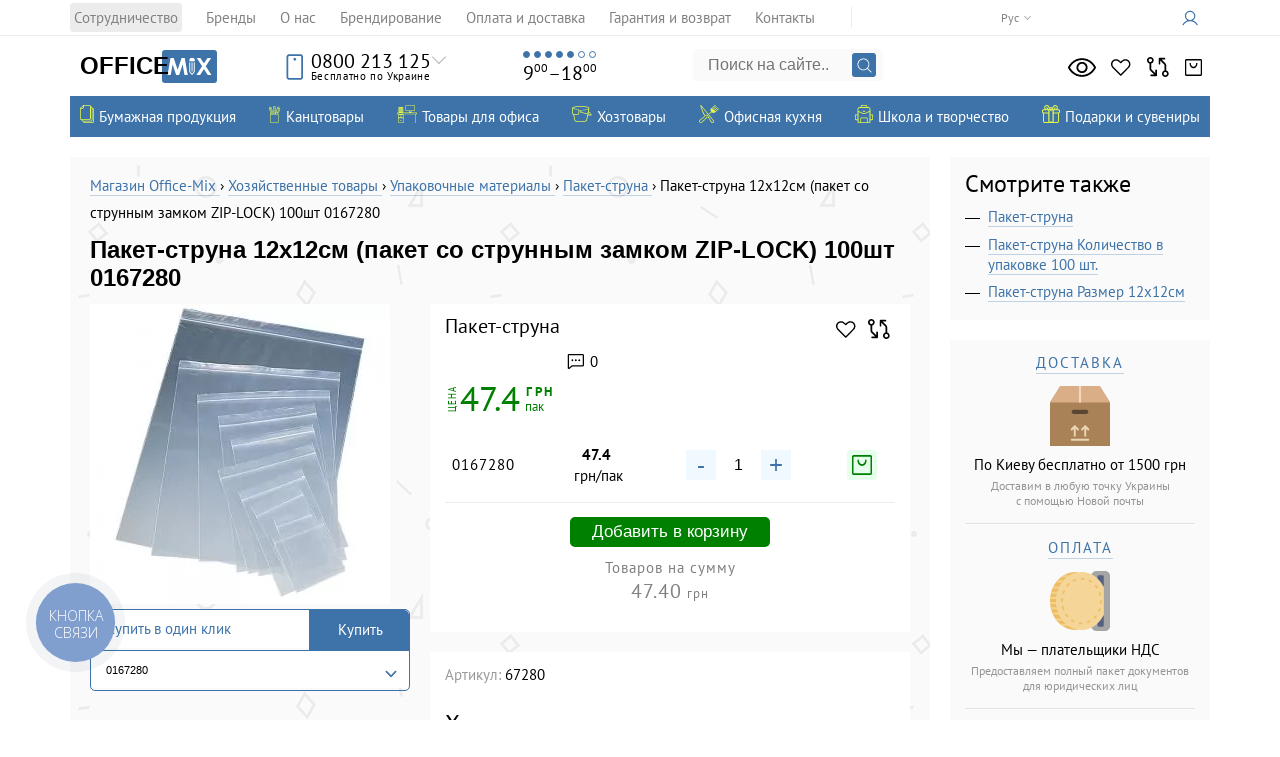

--- FILE ---
content_type: text/html; charset=utf-8
request_url: https://office-mix.com.ua/paket-struna-12h12sm-100sht-9161757/
body_size: 25552
content:
<!DOCTYPE html>
<html lang="ru">
<head>
		<meta charset="UTF-8">
	<meta http-equiv="Cache-Control" content="no-cache, no-store, must-revalidate">
	<meta http-equiv="Pragma" content="no-cache">
	<meta http-equiv="Expires" content="0">
	<base href="https://office-mix.com.ua/">
	<script src="/app/share/lib/js/jquery.min.js?ver=6235915" type="673acb6ba744becabe8ca8f2-text/javascript"></script>
	<!-- Google tag (gtag.js) -->
<!--	<script defer src="https://www.googletagmanager.com/gtag/js?id=GTM-T5D7K98"></script>-->
    <script defer src="https://www.googletagmanager.com/gtag/js?id=G-S2M1B0GJBE" type="673acb6ba744becabe8ca8f2-text/javascript"></script>
	<script defer type="673acb6ba744becabe8ca8f2-text/javascript">
		window.dataLayer = window.dataLayer || [];
		function gtag(){dataLayer.push(arguments);}
		gtag('js', new Date());
		$(document).ready(function() {
			let userId = parseInt($("#userId").val());

			if( userId > 0 ) {
				gtag('config', 'G-S2M1B0GJBE', {
					'debug_mode':false,
					'user_id': userId
				});
			}else {
				gtag('config', 'G-S2M1B0GJBE', {
					'debug_mode':false
				});
			}
		})
	</script>

	<!-- Google Tag Manager -->
			<!-- Google tag (gtag.js) -->
		<script defer src="/app/share/js/external.stats.js?ver=8977590" type="673acb6ba744becabe8ca8f2-text/javascript"></script>
<script type="673acb6ba744becabe8ca8f2-text/javascript">(function(w,d,s,l,i){w[l]=w[l]||[];w[l].push({'gtm.start':
new Date().getTime(),event:'gtm.js'});var f=d.getElementsByTagName(s)[0],
j=d.createElement(s),dl=l!='dataLayer'?'&l='+l:'';j.async=true;j.src=
'https://www.googletagmanager.com/gtm.js?id='+i+dl;f.parentNode.insertBefore(j,f);
})(window,document,'script','dataLayer','GTM-T5D7K98');</script>
<!-- End Google Tag Manager -->
    <link href="app/share/css/lang_modal.css?ver=1355192" rel="stylesheet">
	<link href="/classic.css?ver=6035381" rel="stylesheet">
	<link href="/root.css?ver=1374207" rel="stylesheet">
			<link rel="stylesheet" href="app/share/css/products_grid.css?v=1768787216" type="text/css"/>
				<link rel="stylesheet" href="app/share/css/product_list.css?v=1768787216" type="text/css"/>
				<link rel="stylesheet" href="app/share/css/popup_variations.css?v=1768787216" type="text/css"/>
					<link href="app/share/css/libs/glightbox.min.css" rel="stylesheet">
			<script src="app/share/lib/js/glightbox.min.js" type="673acb6ba744becabe8ca8f2-text/javascript"></script>
			<title>Пакет-струна 12х12см (пакет со струнным замком ZIP-LOCK) 100шт 0167280 - купить в Киеве, лучшая цена на пакет-струна - каталог интернет-магазина Office-Mix</title>
    <meta name="description" content="Пакет-струна 12х12см (пакет со струнным замком ZIP-LOCK) 100шт 0167280 - купить в Киеве и онлайн с доставкой по Украине &#10003; Канцелярские товары для офиса оптом и в розницу &#10003; Лучшие цены в каталоге интернет магазина канцтоваров &#128394; Office-Mix &#128221;">    <script type="673acb6ba744becabe8ca8f2-text/javascript">function loadFont(a,b,c){function d(){if(!window.FontFace)return!1;var a=new FontFace("t",'url("data:application/font-woff2,") format("woff2")');return a.load(),"loading"===a.status}var e=navigator.userAgent,f=!window.addEventListener||e.match(/(Android (2|3|4.0|4.1|4.2|4.3))|(Opera (Mini|Mobi))/)&&!e.match(/Chrome/);if(!f){var g={};try{g=localStorage||{}}catch(h){}var i="x-font-"+a,j=i+"url",k=i+"css",l=g[j],m=g[k],n=document.createElement("style");if(n.rel="stylesheet",document.head.appendChild(n),!m||l!==b&&l!==c){var o=c&&d()?c:b,p=new XMLHttpRequest;p.open("GET",o),p.onload=function(){p.status>=200&&p.status<400&&(g[j]=o,g[k]=n.textContent=p.responseText)},p.send()}else n.textContent=m}}</script><script type="673acb6ba744becabe8ca8f2-text/javascript">loadFont('PT Sans', '/fonts/ptsans.woff.css', '/fonts/ptsans.woff2.css')</script><script type="673acb6ba744becabe8ca8f2-text/javascript">loadFont('PT Sans Narrow', '/fonts/ptsansnarrow.woff.css', '/fonts/ptsansnarrow.woff2.css')</script>
    <link href="https://fonts.cdnfonts.com/css/century-gothic" rel="stylesheet">
    	    <link rel="canonical" href="https://office-mix.com.ua/paket-struna-12h12sm-100sht-9161757/">
            <link rel="alternate" hreflang="ru-UA" href="https://office-mix.com.ua/paket-struna-12h12sm-100sht-9161757/">
            <link rel="alternate" hreflang="uk-UA" href="https://office-mix.com.ua/ua/shnuroviy-paket-12h12-sm-100-sht-9161757/">
    
	<meta name="viewport" content="width=device-width, initial-scale=1">
	<link rel="icon" type="image/svg+xml" href="/favicon.svg">
	<link rel="alternate icon" href="/favicon.ico">
	<link rel="icon" type="image/png" sizes="16x16" href="/favicon-16x16.png">
	<link rel="icon" type="image/png" sizes="132x132" href="/favicon-32x32.png">
	<link rel="apple-touch-icon" sizes="180x180" href="/apple-touch-icon.png">

	<link rel="manifest" href="/site.webmanifest">
	<meta name="theme-color" content="#3C73A9">

	<meta name='yandex-verification' content='5f1171166592c57c'>
	
    <meta property="place:location:latitude" content="50.400331">
    <meta property="place:location:longitude" content="30.527062">
    <meta property="business:contact_data:street_address" content="Малокитаевская улица, 29">
    <meta property="business:contact_data:locality" content="Киев">
    <meta property="business:contact_data:postal_code" content="03028">
    <meta property="business:contact_data:country_name" content="Украина">
    <meta property="business:contact_data:email" content="info@office-mix.com.ua">
    <meta property="business:contact_data:phone_number" content="+380445853125">
    <meta property="business:contact_data:website" content="https://office-mix.com.ua/">


    <meta property="fb:app_id" content="318775231792912">
    <meta property="og:type" content="website">
    <meta property="og:title" content="Пакет-струна 12х12см (пакет со струнным замком ZIP-LOCK) 100шт 0167280">
    <meta property="og:url" content="https://office-mix.com.ua/paket-struna-12h12sm-100sht-9161757/">
    <meta property="og:image" content="https://omixcdn.com/img/catalog/paket-struna-12h12sm-100sht-9161757-1.jpg">		
			
	<meta property="og:site_name" content="Office-Mix">
    <meta property="og:description" content="Пакет-струна 12х12см (пакет со струнным замком ZIP-LOCK) 100шт 0167280 - купить в Киеве и онлайн с доставкой по Украине &#10003; Канцелярские товары для офиса оптом и в розницу &#10003; Лучшие цены в каталоге интернет магазина канцтоваров &#128394; Office-Mix &#128221;">	<meta name="twitter:card" content="summary_large_image">
    <meta property="twitter:title" content="Пакет-струна 12х12см (пакет со струнным замком ZIP-LOCK) 100шт 0167280">
    <meta property="twitter:image" content="https://omixcdn.com/img/catalog/paket-struna-12h12sm-100sht-9161757-1.jpg">    <meta property="twitter:site" content="@yourofficemix">
    <meta property="twitter:creator" content="@yourofficemix">
    <meta property="twitter:url" content="https://office-mix.com.ua/paket-struna-12h12sm-100sht-9161757/">    <meta property="twitter:description" content="Пакет-струна 12х12см (пакет со струнным замком ZIP-LOCK) 100шт 0167280 - купить в Киеве и онлайн с доставкой по Украине &#10003; Канцелярские товары для офиса оптом и в розницу &#10003; Лучшие цены в каталоге интернет магазина канцтоваров &#128394; Office-Mix &#128221;">    <meta name="relap-image" content="https://omixcdn.com/img/catalog/paket-struna-12h12sm-100sht-9161757-1.jpg">
    <meta name="relap-title" content="Пакет-струна 12х12см (пакет со струнным замком ZIP-LOCK) 100шт 0167280">
	<link href="app/share/css/root.css?ver=1728623" rel="stylesheet">
	<link href="app/share/css/images.css?ver=4859046" rel="stylesheet">
    <link href="/css/sherlock.css?rand=8465556" rel="stylesheet">
</head>
<body id="sitetop" class="preload">
<script type="673acb6ba744becabe8ca8f2-module" src="app/share/js/components/langModal.js"></script>
<input type="hidden" id="userId" value="0"/>
<input type="hidden" id="environment" value="LIVE"/>
		<link rel="stylesheet" href="app/share/css/header/top_header.css?v=1768787216" type="text/css"/>
		<div class="top-header">
    <div class="top-header__inner">
        <a href="#showmenu" class="showblackmenu">
            <span class="menu-icon"></span>
        </a>
                    <div class="languages">
                <ul class="languages_ul">
                                            <li><span class="language__text">Рус</span></li>
                        <li><a class="language__link" href="/ua/shnuroviy-paket-12h12-sm-100-sht-9161757/">Укр</a></li>
                                    </ul>
                <div class="ugol"></div>
            </div>
                <ul class="top-header-menu">
                            <li class="top-header-menu__item">
                    <a class="top-header-menu__link" href="/cooperation/">Сотрудничество</a>
                </li>
                            <li class="top-header-menu__item">
                    <a class="top-header-menu__link" href="/brands/">Бренды</a>
                </li>
                            <li class="top-header-menu__item">
                    <a class="top-header-menu__link" href="/about/">О нас</a>
                </li>
                            <li class="top-header-menu__item">
                    <a class="top-header-menu__link" href="/brendirovanie/">Брендирование</a>
                </li>
                            <li class="top-header-menu__item">
                    <a class="top-header-menu__link" href="/service/">Оплата и доставка</a>
                </li>
                            <li class="top-header-menu__item">
                    <a class="top-header-menu__link" href="/warranty/">Гарантия и возврат</a>
                </li>
                            <li class="top-header-menu__item">
                    <a class="top-header-menu__link" href="/contacts/">Контакты</a>
                </li>
                    </ul>
        <div class="auth_place" data-controller="auth">
            <a href="/authorization/" rel="nofollow" aria-label="Кабинет">
            <span class="auth_icon"></span> <span class="avtorizaciyatekst"></span></a>
        </div>
    </div>
</div>		<link rel="stylesheet" href="app/share/css/header/header.css?v=1768787216" type="text/css"/>
		<header data-controller="header" class="header">
    <div class="header_inner">
        <a href="/" class="logo" aria-label="Логотип Office-Mix">
            <div class="logo__office-part-wrapper">
                <p class="logo__office-part">Office</p>
            </div>
            <span class="logo__mix-part"></span>
        </a>
        <div class="top_phone">
            <div class="topphones">
                <div class="top_phone_icon"></div>
                                <a href="tel:0800213125" class="nolvosemsot">0800 213 125</a>
                <div class="besplatnopoukraine">Бесплатно по Украине</div>
                                <div class="ugol"></div>
            </div>
            <div class="phones">
                <ul class="mobile_phones">
                    <li><a href="tel:+380445853125"><span>044</span> 585 31 25</a></li>
                    <li><a href="tel:+380678193107"><span>067</span> 819 31 07</a></li>
                    <li><a href="tel:+380503538136"><span>050</span> 353 81 36</a></li>
                    <li><a href="tel:+380931701409"><span>093</span> 170 14 09</a></li>
                </ul>
                <div class="mailinfo"><a href="/cdn-cgi/l/email-protection#cea7a0a8a18ea1a8a8a7adabe3a3a7b6e0ada1a3e0bbaf"><span class="__cf_email__" data-cfemail="2940474f4669464f4f404a4c04444051074a4644075c48">[email&#160;protected]</span></a></div>
                <div class="vibertelegram">
                    <a target="_blank" rel="noopener noreferrer nofollow" href="https://telegram.me/officemix" class="phone_icon telegram" onclick="if (!window.__cfRLUnblockHandlers) return false; dataLayer.push({'event':'contact_us'})" data-cf-modified-673acb6ba744becabe8ca8f2-=""></a>
                    <a href="viber://chat?number=380935897958" class="phone_icon viber" onclick="if (!window.__cfRLUnblockHandlers) return false; dataLayer.push({'event':'contact_us'})" data-cf-modified-673acb6ba744becabe8ca8f2-=""></a>
                </div>
                <a href="/contacts" class="top_address"><address>Малокитаевская<br>улица, Киев<span>29</span></address></a>
            </div>
        </div>
        <div class="top_wework">
            <ul class="days_of_work"><li></li><li></li><li></li><li></li><li></li><li></li><li></li></ul>
            <div class="time_of_work">9<sup>00</sup>&ndash;18<sup>00</sup></div>
        </div>
        <form action="/index.php" method="get" class="top_search heresearchfom">
            <input name="search" class="search_input_query sherlock_input" type="text" placeholder="Поиск на сайте..." autocomplete="off">
            <input type="submit" class="lupa" value="">
        </form>
        		<link rel="stylesheet" href="app/share/css/header/counters.css?v=1768787216" type="text/css"/>
		<ul data-controller="counters" class="right_icons counters">
	<li>
		<a rel="nofollow" class="looked" href="//office-mix.com.ua/looked/" aria-label="Просмотрено">
			<span class="ri_hint">Просмотрено</span>
			<span class="ri_number">0</span>
		</a>
	</li>
	<li><a rel="nofollow" class="zvezda izbrannoe" href="//office-mix.com.ua/liked/" aria-label="Избранное">
			<span class="ri_hint">Избранное</span>
			<span class="ri_number">0</span>
		</a>
	</li>
	<li>
		<a rel="nofollow" class="vesy compare" href="//office-mix.com.ua/compare/" aria-label="Сравнить">
			<span class="ri_hint">Сравнить</span>
			<span class="ri_number">0</span>
		</a>
	</li>

			<li data-controller="cart-popup">
			<a rel="nofollow" class="korzina" href="javascript:void(0);" aria-label="Корзина">
				<span class="ri_hint">Корзина</span>
				<span class="ri_number">0</span>
			</a>
		</li>
	</ul>
    </div>
</header>		<link rel="stylesheet" href="app/share/css/header/top_navigation.css?v=1768787216" type="text/css"/>
		<nav class="top_nav" data-controller="sonic">
    <ul class="sonic_catalog">
            <li>
                            <a class="sonic_catalog_link" href="https://office-mix.com.ua/bumazhnaya-produkciya/">
                    <span class="sc_icon bumazhnaya_produkciya"></span>
                    <span class="sc_link_title">Бумажная продукция</span>
                </a>
                                        
<ul class="sonic_catalog_second">
            <li>
                            <a class="sonic_catalog_second_link" href="https://office-mix.com.ua/izdeliya-iz-bumagi/">
                    <span class="scc_icon izdeliya_iz_bumagi"></span>
                    <span class="scc_title">Изделия из бумаги</span>
                </a>
                                        
<ul class="sonic_catalog_third">
            <li>
                            <a href="https://office-mix.com.ua/bloki-bumazhnye/">
                    Блоки бумажные
                                    </a>
                                </li>
            <li>
                            <a href="https://office-mix.com.ua/bloknoty/">
                    Блокноты
                                            <div class="top-category__star"></div>
                                    </a>
                                </li>
            <li>
                            <a href="https://office-mix.com.ua/kalendari/">
                    Календари
                                    </a>
                                </li>
            <li>
                            <a href="https://office-mix.com.ua/etiketki-samokleyuschiesya/">
                    Этикетки самоклеющиеся
                                    </a>
                                </li>
            <li>
                            <a href="https://office-mix.com.ua/cenniki/">
                    Ценники
                                    </a>
                                </li>
            <li>
                            <a href="https://office-mix.com.ua/knigi-ucheta/">
                    Книги учета
                                    </a>
                                </li>
            <li>
                            <a href="https://office-mix.com.ua/telefonnye-knigi/">
                    Телефонные книги
                                    </a>
                                </li>
            <li>
                            <a href="https://office-mix.com.ua/zapisnye-knigi/">
                    Записные книги
                                    </a>
                                </li>
            <li>
                            <a href="https://office-mix.com.ua/ezhenedelnik-nedatirovannyy/">
                    Еженедельник недатированный
                                    </a>
                                </li>
            <li>
                            <a href="https://office-mix.com.ua/Еженедельники-полудатированные/">
                    Еженедельники полудатированные
                                    </a>
                                </li>
    </ul>
                    </li>
            <li>
                            <a class="sonic_catalog_second_link" href="https://office-mix.com.ua/specialnaya-bumaga/">
                    <span class="scc_icon specialnaya_bumaga"></span>
                    <span class="scc_title">Специальная бумага</span>
                </a>
                                        
<ul class="sonic_catalog_third">
            <li>
                            <a href="https://office-mix.com.ua/bumaga-dlya-kassovyh-apparatov/">
                    Бумага для кассовых аппаратов
                                    </a>
                                </li>
            <li>
                            <a href="https://office-mix.com.ua/bumaga-perforirovannaya-rulonnaya/">
                    Бумага перфорированная и рулонная
                                    </a>
                                </li>
            <li>
                            <a href="https://office-mix.com.ua/kalka/">
                    Калька
                                    </a>
                                </li>
            <li>
                            <a href="https://office-mix.com.ua/vatman/">
                    Ватман
                                    </a>
                                </li>
            <li>
                            <a href="https://office-mix.com.ua/millimetrovka/">
                    Миллиметровка
                                    </a>
                                </li>
            <li>
                            <a href="https://office-mix.com.ua/cvetnaya-bumaga-dlya-ofisa/">
                    Цветная офисная бумага
                                    </a>
                                </li>
            <li>
                            <a href="https://office-mix.com.ua/fotobumaga-dlya-printerov/">
                    Фотобумага для принтеров
                                    </a>
                                </li>
            <li>
                            <a href="https://office-mix.com.ua/kopirovalnaya-bumaga/">
                    Копировальная
                                    </a>
                                </li>
    </ul>
                    </li>
            <li>
                            <a class="sonic_catalog_second_link" href="https://office-mix.com.ua/ezhednevniki/">
                    <span class="scc_icon ezhednevniki"></span>
                    <span class="scc_title">Ежедневники</span>
                </a>
                                        
<ul class="sonic_catalog_third">
            <li>
                            <a href="https://office-mix.com.ua/ezhednevniki-datirovannye/">
                    Ежедневники датированные 2026
                                            <div class="top-category__star"></div>
                                    </a>
                                </li>
            <li>
                            <a href="https://office-mix.com.ua/ezhednevniki-poludatirovannye/">
                    Ежедневники полудатированные
                                    </a>
                                </li>
            <li>
                            <a href="https://office-mix.com.ua/planingi/">
                    Планинги
                                    </a>
                                </li>
            <li>
                            <a href="https://office-mix.com.ua/ezhednevniki-nedatirovannyie/">
                    Ежедневники недатированные
                                            <div class="top-category__star"></div>
                                    </a>
                                </li>
    </ul>
                    </li>
            <li>
                            <a class="sonic_catalog_second_link" href="https://office-mix.com.ua/bumaga/">
                    <span class="scc_icon bumaga"></span>
                    <span class="scc_title">Бумага</span>
                </a>
                                        
<ul class="sonic_catalog_third">
            <li>
                            <a href="https://office-mix.com.ua/bumaga-dlya-ofisa/format-a4/">
                    Бумага А4
                                            <div class="top-category__star"></div>
                                    </a>
                                </li>
            <li>
                            <a href="https://office-mix.com.ua/bumaga-dlya-ofisa/">
                    Для офиса (Бумага для офиса)
                                            <div class="top-category__star"></div>
                                    </a>
                                </li>
            <li>
                            <a href="https://office-mix.com.ua/faks-bumaga/">
                    Факс-бумага
                                    </a>
                                </li>
            <li>
                            <a href="https://office-mix.com.ua/cvetnaya-bumaga-dlya-ofisa/">
                    Цветная бумага для офиса
                                    </a>
                                </li>
    </ul>
                    </li>
            <li>
                            <a class="sonic_catalog_second_link" href="https://office-mix.com.ua/blanki/">
                    <span class="scc_icon blanki"></span>
                    <span class="scc_title">Бланки</span>
                </a>
                                        
<ul class="sonic_catalog_third">
            <li>
                            <a href="https://office-mix.com.ua/buhgalterskie-knigi-zhurnaly/">
                    Бухгалтерские книги, журналы
                                    </a>
                                </li>
            <li>
                            <a href="https://office-mix.com.ua/blanki-strogoy-otchetnosti/">
                    Строгой отчетности
                                    </a>
                                </li>
            <li>
                            <a href="https://office-mix.com.ua/blanki-nestrogoy-otchetnosti/">
                    Нестрогой отчетности
                                    </a>
                                </li>
    </ul>
                    </li>
            <li>
                            <a class="sonic_catalog_second_link" href="https://office-mix.com.ua/konverty/">
                    <span class="scc_icon konverty"></span>
                    <span class="scc_title">Конверты</span>
                </a>
                                        
<ul class="sonic_catalog_third">
            <li>
                            <a href="https://office-mix.com.ua/specialnye-konverty/">
                    Специальные
                                    </a>
                                </li>
            <li>
                            <a href="https://office-mix.com.ua/standartnye-konverty/">
                    Стандартные
                                    </a>
                                </li>
    </ul>
                    </li>
    </ul>
                    </li>
            <li>
                            <a class="sonic_catalog_link" href="https://office-mix.com.ua/kanctovary/">
                    <span class="sc_icon kanctovary"></span>
                    <span class="sc_link_title">Канцтовары</span>
                </a>
                                        
<ul class="sonic_catalog_second">
            <li>
                            <a class="sonic_catalog_second_link" href="https://office-mix.com.ua/papki-sistemy-arhivacii/">
                    <span class="scc_icon papki_i_sistemy_arhivacii"></span>
                    <span class="scc_title">Папки и системы архивации</span>
                </a>
                                        
<ul class="sonic_catalog_third">
            <li>
                            <a href="https://office-mix.com.ua/arhivnye-boksy-koroba/">
                    Архивные боксы и короба
                                    </a>
                                </li>
            <li>
                            <a href="https://office-mix.com.ua/papki-registratory/">
                    Регистраторы
                                            <div class="top-category__star"></div>
                                    </a>
                                </li>
            <li>
                            <a href="https://office-mix.com.ua/papki-na-kolcah/">
                    Папки на кольцах
                                            <div class="top-category__star"></div>
                                    </a>
                                </li>
            <li>
                            <a href="https://office-mix.com.ua/razdeliteli/">
                    Разделители
                                    </a>
                                </li>
            <li>
                            <a href="https://office-mix.com.ua/papki-skorosshivateli/">
                    Папки скоросшиватели
                                            <div class="top-category__star"></div>
                                    </a>
                                </li>
            <li>
                            <a href="https://office-mix.com.ua/papki-na-molnii-zamke-plastikovye/">
                    Папки на молнии, замке
                                    </a>
                                </li>
            <li>
                            <a href="https://office-mix.com.ua/portfeli-dlya-peremescheniya-dokumentov/">
                    Портфели для документов
                                    </a>
                                </li>
            <li>
                            <a href="https://office-mix.com.ua/papki-s-prizhimami/">
                    Папки с прижимами
                                    </a>
                                </li>
            <li>
                            <a href="https://office-mix.com.ua/papki-konverty/">
                    Папки конверты
                                    </a>
                                </li>
            <li>
                            <a href="https://office-mix.com.ua/papki-s-faylami/">
                    Папки с файлами
                                            <div class="top-category__star"></div>
                                    </a>
                                </li>
            <li>
                            <a href="https://office-mix.com.ua/papki-ugolki/">
                    Папки уголки
                                    </a>
                                </li>
            <li>
                            <a href="https://office-mix.com.ua/papki-boksy-nakopiteli-dokumentov/">
                    Боксы, накопители документов
                                    </a>
                                </li>
            <li>
                            <a href="https://office-mix.com.ua/papki-kartonnye/">
                    Папки картонные
                                    </a>
                                </li>
            <li>
                            <a href="https://office-mix.com.ua/papki-delovye/">
                    Папки деловые
                                    </a>
                                </li>
            <li>
                            <a href="https://office-mix.com.ua/papki-planshety-klipbordy/">
                    Планшеты (клипборды)
                                    </a>
                                </li>
            <li>
                            <a href="https://office-mix.com.ua/podvesnye-papki/">
                    Подвесные
                                    </a>
                                </li>
            <li>
                            <a href="https://office-mix.com.ua/cistemy-dlya-podvesnogo-arhivirovaniya/">
                    Системы для подвесного архивирования
                                    </a>
                                </li>
            <li>
                            <a href="https://office-mix.com.ua/papki-na-rezinkah/">
                    Папки на резинках
                                    </a>
                                </li>
            <li>
                            <a href="https://office-mix.com.ua/ustroystva-dlya-perepleta-student/">
                    Устройства для переплета
                                    </a>
                                </li>
            <li>
                            <a href="https://office-mix.com.ua/papki-pozdravitelnye/">
                    Папки поздравительные
                                    </a>
                                </li>
    </ul>
                    </li>
            <li>
                            <a class="sonic_catalog_second_link" href="https://office-mix.com.ua/ofisnye-melochi/">
                    <span class="scc_icon ofisnye_melochi"></span>
                    <span class="scc_title">Офисные мелочи</span>
                </a>
                                        
<ul class="sonic_catalog_third">
            <li>
                            <a href="https://office-mix.com.ua/fayly/">
                    Файлы
                                            <div class="top-category__star"></div>
                                    </a>
                                </li>
            <li>
                            <a href="https://office-mix.com.ua/beydzhi/">
                    Бейджи
                                            <div class="top-category__star"></div>
                                    </a>
                                </li>
            <li>
                            <a href="https://office-mix.com.ua/bindery-zazhimy/">
                    Биндеры (зажимы)
                                    </a>
                                </li>
            <li>
                            <a href="https://office-mix.com.ua/kley/">
                    Клей
                                    </a>
                                </li>
            <li>
                            <a href="https://office-mix.com.ua/korrektory/">
                    Корректоры
                                    </a>
                                </li>
            <li>
                            <a href="https://office-mix.com.ua/skotch/">
                    Скотч
                                            <div class="top-category__star"></div>
                                    </a>
                                </li>
            <li>
                            <a href="https://office-mix.com.ua/skrepki/">
                    Скрепки
                                    </a>
                                </li>
            <li>
                            <a href="https://office-mix.com.ua/uvlazhniteli-palcev/">
                    Увлажнители для пальцев
                                    </a>
                                </li>
            <li>
                            <a href="https://office-mix.com.ua/zakladki/">
                    Закладки
                                    </a>
                                </li>
            <li>
                            <a href="https://office-mix.com.ua/tochilki/">
                    Точилки
                                    </a>
                                </li>
            <li>
                            <a href="https://office-mix.com.ua/lastiki/">
                    Ластики
                                    </a>
                                </li>
            <li>
                            <a href="https://office-mix.com.ua/korziny-dlya-bumag/">
                    Корзины для бумаг
                                    </a>
                                </li>
            <li>
                            <a href="https://office-mix.com.ua/knopki-bulavki/">
                    Кнопки и булавки
                                    </a>
                                </li>
            <li>
                            <a href="https://office-mix.com.ua/skoby-dlya-steplera/">
                    Скобы для степлера
                                    </a>
                                </li>
            <li>
                            <a href="https://office-mix.com.ua/lineyki/">
                    Линейки
                                    </a>
                                </li>
            <li>
                            <a href="https://office-mix.com.ua/rezinki-dlya-deneg/">
                    Резинки для денег
                                            <div class="top-category__star"></div>
                                    </a>
                                </li>
            <li>
                            <a href="https://office-mix.com.ua/brelki/">
                    Брелки
                                    </a>
                                </li>
            <li>
                            <a href="https://office-mix.com.ua/lupy/">
                    Лупы
                                    </a>
                                </li>
            <li>
                            <a href="https://office-mix.com.ua/aksessuary-dlya-beydzhov/">
                    Аксессуары для бейджов
                                    </a>
                                </li>
    </ul>
                    </li>
            <li>
                            <a class="sonic_catalog_second_link" href="https://office-mix.com.ua/pismennye-prinadlezhnosti/">
                    <span class="scc_icon pismennye_prinadlezhnosti"></span>
                    <span class="scc_title">Письменные принадлежности</span>
                </a>
                                        
<ul class="sonic_catalog_third">
            <li>
                            <a href="https://office-mix.com.ua/sterzhni/">
                    Стержни
                                    </a>
                                </li>
            <li>
                            <a href="https://office-mix.com.ua/grifeli/">
                    Грифели
                                    </a>
                                </li>
            <li>
                            <a href="https://office-mix.com.ua/karandashi/">
                    Карандаши
                                    </a>
                                </li>
            <li>
                            <a href="https://office-mix.com.ua/ruchki/">
                    Ручки
                                            <div class="top-category__star"></div>
                                    </a>
                                </li>
            <li>
                            <a href="https://office-mix.com.ua/markery/">
                    Маркеры
                                            <div class="top-category__star"></div>
                                    </a>
                                </li>
            <li>
                            <a href="https://office-mix.com.ua/ruchki-rollery-i-rapidografy/">
                    Роллеры и рапидографы
                                    </a>
                                </li>
            <li>
                            <a href="https://office-mix.com.ua/chernila-tush/">
                    Чернила и тушь
                                    </a>
                                </li>
            <li>
                            <a href="https://office-mix.com.ua/aksessuary-dlya-pisma/">
                    Аксессуары для письма
                                    </a>
                                </li>
            <li>
                            <a href="https://office-mix.com.ua/ruchki-lineryi-layneryi/">
                    Линеры (лайнеры)
                                            <div class="top-category__star"></div>
                                    </a>
                                </li>
    </ul>
                    </li>
            <li>
                            <a class="sonic_catalog_second_link" href="https://office-mix.com.ua/ofisnye-instrumenty/">
                    <span class="scc_icon ofisnye_instrumenty"></span>
                    <span class="scc_title">Офисные инструменты</span>
                </a>
                                        
<ul class="sonic_catalog_third">
            <li>
                            <a href="https://office-mix.com.ua/dyrokoly/">
                    Дыроколы
                                    </a>
                                </li>
            <li>
                            <a href="https://office-mix.com.ua/steplery/">
                    Степлеры
                                            <div class="top-category__star"></div>
                                    </a>
                                </li>
            <li>
                            <a href="https://office-mix.com.ua/nozhi-kantselyarskie/">
                    Ножи канцелярские
                                            <div class="top-category__star"></div>
                                    </a>
                                </li>
            <li>
                            <a href="https://office-mix.com.ua/kalkulyatory/">
                    Калькуляторы
                                            <div class="top-category__star"></div>
                                    </a>
                                </li>
            <li>
                            <a href="https://office-mix.com.ua/antisteplery/">
                    Антистеплеры
                                    </a>
                                </li>
            <li>
                            <a href="https://office-mix.com.ua/nozhnitsyi-kantselyarskie/">
                    Ножницы
                                    </a>
                                </li>
            <li>
                            <a href="https://office-mix.com.ua/chertezhnye-prinadlezhnosti/">
                    Чертежные принадлежности
                                    </a>
                                </li>
            <li>
                            <a href="https://office-mix.com.ua/etiket-pistolet-markirator/">
                    Этикет-пистолет
                                    </a>
                                </li>
    </ul>
                    </li>
            <li>
                            <a class="sonic_catalog_second_link" href="https://office-mix.com.ua/nastolnye-prinadlezhnosti/">
                    <span class="scc_icon nastolnye_prinadlezhnosti"></span>
                    <span class="scc_title">Настольные принадлежности</span>
                </a>
                                        
<ul class="sonic_catalog_third">
            <li>
                            <a href="https://office-mix.com.ua/vizitnicy/">
                    Визитницы
                                    </a>
                                </li>
            <li>
                            <a href="https://office-mix.com.ua/lotki-dlya-bumagi/">
                    Лотки для бумаги
                                    </a>
                                </li>
            <li>
                            <a href="https://office-mix.com.ua/podkladki-nastolnye/">
                    Подкладки настольные
                                    </a>
                                </li>
            <li>
                            <a href="https://office-mix.com.ua/stakany-dlya-ruchek/">
                    Стаканы для ручек
                                    </a>
                                </li>
            <li>
                            <a href="https://office-mix.com.ua/podstavki-nastolnye/">
                    Подставки настольные
                                    </a>
                                </li>
            <li>
                            <a href="https://office-mix.com.ua/boksy-dlya-bumagi/">
                    Боксы для бумаги
                                    </a>
                                </li>
            <li>
                            <a href="https://office-mix.com.ua/kalkulyatory/">
                    Калькуляторы
                                    </a>
                                </li>
            <li>
                            <a href="https://office-mix.com.ua/fotoramka/">
                    Фоторамки
                                    </a>
                                </li>
    </ul>
                    </li>
            <li>
                            <a class="sonic_catalog_second_link" href="https://office-mix.com.ua/shtempelnaya-produkciya/">
                    <span class="scc_icon shtempelnaya_produkciya"></span>
                    <span class="scc_title">Штемпельная продукция</span>
                </a>
                                        
<ul class="sonic_catalog_third">
            <li>
                            <a href="https://office-mix.com.ua/numeratory-datery/">
                    Нумераторы, датеры
                                            <div class="top-category__star"></div>
                                    </a>
                                </li>
            <li>
                            <a href="https://office-mix.com.ua/osnastki/">
                    Оснастки
                                    </a>
                                </li>
            <li>
                            <a href="https://office-mix.com.ua/samonabornye-shtampy-datery/">
                    Самонаборные штампы и датеры
                                    </a>
                                </li>
            <li>
                            <a href="https://office-mix.com.ua/kassy-bukv-cifr/">
                    Кассы букв и цифр
                                    </a>
                                </li>
            <li>
                            <a href="https://office-mix.com.ua/shtempelnye-podushki-smennye-podushki-dlya-pechatey/">
                    Штемпельные подушки, сменные подушки для печатей
                                    </a>
                                </li>
            <li>
                            <a href="https://office-mix.com.ua/dopolnitelnyy-assortiment/">
                    Дополнительный ассортимент
                                    </a>
                                </li>
            <li>
                            <a href="https://office-mix.com.ua/shtempelnaya-kraska/">
                    Штемпельная краска
                                    </a>
                                </li>
    </ul>
                    </li>
    </ul>
                    </li>
            <li>
                            <a class="sonic_catalog_link" href="https://office-mix.com.ua/tovary-dlya-ofisa/">
                    <span class="sc_icon tovary_dlya_ofisa"></span>
                    <span class="sc_link_title">Товары для офиса</span>
                </a>
                                        
<ul class="sonic_catalog_second">
            <li>
                            <a class="sonic_catalog_second_link" href="https://office-mix.com.ua/ofisnaya-tehnika/">
                    <span class="scc_icon tehnika"></span>
                    <span class="scc_title">Техника</span>
                </a>
                                        
<ul class="sonic_catalog_third">
            <li>
                            <a href="https://office-mix.com.ua/fonariki/">
                    Фонарики
                                    </a>
                                </li>
            <li>
                            <a href="https://office-mix.com.ua/marshrutizatoru/">
                    Маршрутизаторы
                                    </a>
                                </li>
            <li>
                            <a href="https://office-mix.com.ua/solnechnie-zaryadnie-ustroistva/">
                    Солнечные зарядные устройства
                                    </a>
                                </li>
            <li>
                            <a href="https://office-mix.com.ua/zaryadnie-ustroistva/">
                    Зарядные устройства
                                    </a>
                                </li>
            <li>
                            <a href="https://office-mix.com.ua/powerbank/">
                    Павербанки
                                    </a>
                                </li>
            <li>
                            <a href="https://office-mix.com.ua/laminatory/">
                    Ламинаторы
                                    </a>
                                </li>
            <li>
                            <a href="https://office-mix.com.ua/unichtozhiteli/">
                    Уничтожители
                                            <div class="top-category__star"></div>
                                    </a>
                                </li>
            <li>
                            <a href="https://office-mix.com.ua/rezaki-dlya-bumagi/">
                    Резаки для бумаги
                                    </a>
                                </li>
            <li>
                            <a href="https://office-mix.com.ua/binder-mashiny-broshyurovschiki-aksessuary/">
                    Биндер-машины (брошюровщики) и аксессуары
                                    </a>
                                </li>
            <li>
                            <a href="https://office-mix.com.ua/lampy/">
                    Лампы
                                    </a>
                                </li>
            <li>
                            <a href="https://office-mix.com.ua/setevye-filtry-udliniteli/">
                    Сетевые фильтры (удлинители)
                                    </a>
                                </li>
            <li>
                            <a href="https://office-mix.com.ua/akkumulyatory/">
                    Аккумуляторы
                                    </a>
                                </li>
    </ul>
                    </li>
            <li>
                            <a class="sonic_catalog_second_link" href="https://office-mix.com.ua/prezentacionnoe-oborudovanie/">
                    <span class="scc_icon prezentacionnoe_oborudovanie"></span>
                    <span class="scc_title">Презентационное оборудование</span>
                </a>
                                        
<ul class="sonic_catalog_third">
            <li>
                            <a href="https://office-mix.com.ua/bumaga-dlya-flipcharta/">
                    Бумага для флипчарта
                                    </a>
                                </li>
            <li>
                            <a href="https://office-mix.com.ua/flipcharty/">
                    Флипчарты
                                            <div class="top-category__star"></div>
                                    </a>
                                </li>
            <li>
                            <a href="https://office-mix.com.ua/aksessuary-dlya-prezentacionnogo-oborudovaniya/">
                    Аксессуары для презентаций
                                    </a>
                                </li>
            <li>
                            <a href="https://office-mix.com.ua/doski-dlya-markera-mela/">
                    Доски для маркера и мела
                                            <div class="top-category__star"></div>
                                    </a>
                                </li>
            <li>
                            <a href="https://office-mix.com.ua/probkovye-doski/">
                    Пробковые доски
                                            <div class="top-category__star"></div>
                                    </a>
                                </li>
            <li>
                            <a href="https://office-mix.com.ua/informacionnye-stoyki-stendy/">
                    Информационные стойки и стенды
                                    </a>
                                </li>
            <li>
                            <a href="https://office-mix.com.ua/doski-tekstilnye/">
                    Доски текстильные
                                    </a>
                                </li>
            <li>
                            <a href="https://office-mix.com.ua/interaktivnye-doski/">
                    Интерактивные доски
                                    </a>
                                </li>
    </ul>
                    </li>
            <li>
                            <a class="sonic_catalog_second_link" href="https://office-mix.com.ua/rashodnye-materialy/">
                    <span class="scc_icon rashodnye_materialy"></span>
                    <span class="scc_title">Расходные материалы</span>
                </a>
                                        
<ul class="sonic_catalog_third">
            <li>
                            <a href="https://office-mix.com.ua/konverty/">
                    Конверты
                                    </a>
                                </li>
            <li>
                            <a href="https://office-mix.com.ua/chistyaschie-sredstva-dlya-orgtehniki/">
                    Чистящие средства для оргтехники
                                    </a>
                                </li>
            <li>
                            <a href="https://office-mix.com.ua/plenki-dlya-laminirovaniya/">
                    Пленки для ламинирования
                                    </a>
                                </li>
            <li>
                            <a href="https://office-mix.com.ua/pruzhiny-dlya-perepleta/">
                    Пружины для переплета
                                    </a>
                                </li>
            <li>
                            <a href="https://office-mix.com.ua/oblozhki-dlya-perepleta/">
                    Обложки для переплета
                                    </a>
                                </li>
            <li>
                            <a href="https://office-mix.com.ua/batareyki/">
                    Батарейки
                                            <div class="top-category__star"></div>
                                    </a>
                                </li>
            <li>
                            <a href="https://office-mix.com.ua/podstavki/">
                    Подставки
                                    </a>
                                </li>
    </ul>
                    </li>
            <li>
                            <a class="sonic_catalog_second_link" href="https://office-mix.com.ua/kompyuternye-aksessuary/">
                    <span class="scc_icon kompyuternye_aksessuary"></span>
                    <span class="scc_title">Компьютерные аксессуары</span>
                </a>
                                        
<ul class="sonic_catalog_third">
            <li>
                            <a href="https://office-mix.com.ua/kovriki-dlya-myshki/">
                    Коврики для мышек
                                    </a>
                                </li>
            <li>
                            <a href="https://office-mix.com.ua/kompakt-diski-cd-dvd-diskety/">
                    Компакт диски (CD, DVD), дискеты
                                    </a>
                                </li>
            <li>
                            <a href="https://office-mix.com.ua/myshki/">
                    Компьютерные мышки
                                            <div class="top-category__star"></div>
                                    </a>
                                </li>
            <li>
                            <a href="https://office-mix.com.ua/flesh-karty-pamyati-usb-flash/">
                    Флеш-карты памяти (USB-flash)
                                    </a>
                                </li>
            <li>
                            <a href="https://office-mix.com.ua/klaviatury/">
                    Клавиатуры
                                    </a>
                                </li>
            <li>
                            <a href="https://office-mix.com.ua/veb-kamery/">
                    Веб-камеры
                                    </a>
                                </li>
            <li>
                            <a href="https://office-mix.com.ua/chehly-dlya-tehniki/">
                    Аксессуары для техники
                                    </a>
                                </li>
    </ul>
                    </li>
            <li>
                            <a class="sonic_catalog_second_link" href="https://office-mix.com.ua/bankovskie-prinadlezhnosti/">
                    <span class="scc_icon bankovskie_prinadlezhnosti"></span>
                    <span class="scc_title">Банковские принадлежности</span>
                </a>
                                        
<ul class="sonic_catalog_third">
            <li>
                            <a href="https://office-mix.com.ua/pakety-i-lotki-dlya-deneg/">
                    Пакеты и лотки для денег
                                    </a>
                                </li>
            <li>
                            <a href="https://office-mix.com.ua/seyfy/">
                    Сейфы
                                    </a>
                                </li>
            <li>
                            <a href="https://office-mix.com.ua/detektory-valyut/">
                    Детекторы валют
                                    </a>
                                </li>
            <li>
                            <a href="https://office-mix.com.ua/shilo/">
                    Шило
                                    </a>
                                </li>
            <li>
                            <a href="https://office-mix.com.ua/plomby/">
                    Пломбы
                                    </a>
                                </li>
            <li>
                            <a href="https://office-mix.com.ua/banderoli-nakladki/">
                    Бандероли, накладки
                                    </a>
                                </li>
            <li>
                            <a href="https://office-mix.com.ua/shpagat-i-nitki/">
                    Шпагат и нитки
                                    </a>
                                </li>
    </ul>
                    </li>
    </ul>
                    </li>
            <li>
                            <a class="sonic_catalog_link" href="https://office-mix.com.ua/hozyaystvennye-tovary/">
                    <span class="sc_icon hoztovary"></span>
                    <span class="sc_link_title">Хозтовары</span>
                </a>
                                        
<ul class="sonic_catalog_second">
            <li>
                            <a class="sonic_catalog_second_link" href="https://office-mix.com.ua/bytovaya-himiya/">
                    <span class="scc_icon bytovaya_himiya"></span>
                    <span class="scc_title">Бытовая химия</span>
                </a>
                                        
<ul class="sonic_catalog_third">
            <li>
                            <a href="https://office-mix.com.ua/antiseptik-dlya-ruk/">
                    Антисептик для рук
                                    </a>
                                </li>
            <li>
                            <a href="https://office-mix.com.ua/sredstva-dlya-stekol/">
                    Средства для стекол
                                    </a>
                                </li>
            <li>
                            <a href="https://office-mix.com.ua/moyuschie-chistyaschie-sredstva/">
                    Моющие и чистящие средства
                                            <div class="top-category__star"></div>
                                    </a>
                                </li>
            <li>
                            <a href="https://office-mix.com.ua/mylo/">
                    Мыло
                                            <div class="top-category__star"></div>
                                    </a>
                                </li>
            <li>
                            <a href="https://office-mix.com.ua/osvezhiteli-vozduha/">
                    Освежители воздуха
                                    </a>
                                </li>
            <li>
                            <a href="https://office-mix.com.ua/sredstva-dlya-stirki/">
                    Средства для стирки
                                    </a>
                                </li>
            <li>
                            <a href="https://office-mix.com.ua/sredstva-ot-nasekomykh/">
                    Средства от насекомых
                                    </a>
                                </li>
            <li>
                            <a href="https://office-mix.com.ua/sredstva-po-uhodu-za-mebelyu/">
                    Средства по уходу за мебелью
                                    </a>
                                </li>
            <li>
                            <a href="https://office-mix.com.ua/sredstva-dlya-tualetnyh-komnat/">
                    Средства для туалетных комнат
                                    </a>
                                </li>
            <li>
                            <a href="https://office-mix.com.ua/shampun/">
                    Шампунь
                                    </a>
                                </li>
            <li>
                            <a href="https://office-mix.com.ua/specializirovannye-himicheskie-sredstva/">
                    Специализированные химические средства
                                    </a>
                                </li>
    </ul>
                    </li>
            <li>
                            <a class="sonic_catalog_second_link" href="https://office-mix.com.ua/hozrashod/">
                    <span class="scc_icon hozrashod"></span>
                    <span class="scc_title">Хозрасход</span>
                </a>
                                        
<ul class="sonic_catalog_third">
            <li>
                            <a href="https://office-mix.com.ua/perchatki/">
                    Перчатки
                                    </a>
                                </li>
            <li>
                            <a href="https://office-mix.com.ua/pakety-musornye/">
                    Пакеты мусорные
                                            <div class="top-category__star"></div>
                                    </a>
                                </li>
            <li>
                            <a href="https://office-mix.com.ua/tualetnaya-bumaga/">
                    Туалетная бумага
                                            <div class="top-category__star"></div>
                                    </a>
                                </li>
            <li>
                            <a href="https://office-mix.com.ua/bumazhnye-odnorazovye-salfetki/">
                    Салфетки
                                            <div class="top-category__star"></div>
                                    </a>
                                </li>
            <li>
                            <a href="https://office-mix.com.ua/odnorazovye-polotenca/">
                    Одноразовые полотенца
                                            <div class="top-category__star"></div>
                                    </a>
                                </li>
            <li>
                            <a href="https://office-mix.com.ua/pergament-folga/">
                    Пергамент и фольга
                                    </a>
                                </li>
            <li>
                            <a href="https://office-mix.com.ua/mochalki-skrebki/">
                    Мочалки и скребки
                                    </a>
                                </li>
            <li>
                            <a href="https://office-mix.com.ua/skaterti/">
                    Скатерти
                                    </a>
                                </li>
            <li>
                            <a href="https://office-mix.com.ua/nakladki-na-unitaz/">
                    Накладки на унитаз
                                    </a>
                                </li>
            <li>
                            <a href="https://office-mix.com.ua/veshalki/">
                    Вешалки
                                    </a>
                                </li>
            <li>
                            <a href="https://office-mix.com.ua/svechi/">
                    Свечи
                                    </a>
                                </li>
            <li>
                            <a href="https://office-mix.com.ua/spichki/">
                    Спички
                                    </a>
                                </li>
            <li>
                            <a href="https://office-mix.com.ua/vlazhnye-salfetky/">
                    Влажные салфетки
                                            <div class="top-category__star"></div>
                                    </a>
                                </li>
    </ul>
                    </li>
            <li>
                            <a class="sonic_catalog_second_link" href="https://office-mix.com.ua/sanitarno-gigienicheskoe-oborudovanie/">
                    <span class="scc_icon sanitarno-gigienicheskoe_oborudovanie"></span>
                    <span class="scc_title">Санитарно-гигиеническое оборудование</span>
                </a>
                                        
<ul class="sonic_catalog_third">
            <li>
                            <a href="https://office-mix.com.ua/derzhateli-dlya-paketov/">
                    Держатели для пакетов
                                    </a>
                                </li>
            <li>
                            <a href="https://office-mix.com.ua/dozatory-dlya-zhidkogo-myla/">
                    Дозаторы для жидкого мыла
                                    </a>
                                </li>
            <li>
                            <a href="https://office-mix.com.ua/derzhateli-dlya-polotenec/">
                    Держатели для полотенец
                                    </a>
                                </li>
            <li>
                            <a href="https://office-mix.com.ua/derzhateli-tualetnoy-bumagi/">
                    Держатели туалетной бумаги
                                    </a>
                                </li>
            <li>
                            <a href="https://office-mix.com.ua/derzhateli-nakladok-sanitarnyh/">
                    Держатели накладок санитарных
                                    </a>
                                </li>
            <li>
                            <a href="https://office-mix.com.ua/derzhateli-dlya-salfetok/">
                    Держатели для салфеток
                                    </a>
                                </li>
            <li>
                            <a href="https://office-mix.com.ua/aksessuary-dlya-vannoy-tualetnoy-komnaty/">
                    Аксессуары для ванной и туалетной комнаты
                                    </a>
                                </li>
            <li>
                            <a href="https://office-mix.com.ua/aksessuary-dlya-lyudey-s-ogranichennymi-vozmozhnostyami/">
                    Аксессуары для людей с ограниченными возможностями
                                    </a>
                                </li>
            <li>
                            <a href="https://office-mix.com.ua/schetki-dlya-unitazov/">
                    Щетки для унитазов
                                    </a>
                                </li>
            <li>
                            <a href="https://office-mix.com.ua/sredstva-zashchity/">
                    Средства защиты
                                    </a>
                                </li>
    </ul>
                    </li>
            <li>
                            <a class="sonic_catalog_second_link" href="https://office-mix.com.ua/odnorazovaya-posuda/">
                    <span class="scc_icon odnorazovaya_posuda"></span>
                    <span class="scc_title">Одноразовая посуда</span>
                </a>
                                        
<ul class="sonic_catalog_third">
            <li>
                            <a href="https://office-mix.com.ua/zubochistki/">
                    Зубочистки
                                    </a>
                                </li>
            <li>
                            <a href="https://office-mix.com.ua/pakety-dlya-lda/">
                    Пакеты для льда
                                    </a>
                                </li>
            <li>
                            <a href="https://office-mix.com.ua/trubochki-dlya-kokteyley/">
                    Трубочки для напитков
                                    </a>
                                </li>
            <li>
                            <a href="https://office-mix.com.ua/odnorazovye-stakany/">
                    Стаканы одноразовые
                                            <div class="top-category__star"></div>
                                    </a>
                                </li>
            <li>
                            <a href="https://office-mix.com.ua/odnorazovye-tarelki/">
                    Тарелки одноразовые
                                    </a>
                                </li>
            <li>
                            <a href="https://office-mix.com.ua/odnorazovye-vilki/">
                    Вилки одноразовые
                                    </a>
                                </li>
            <li>
                            <a href="https://office-mix.com.ua/odnorazovye-lozhki/">
                    Ложки одноразовые
                                    </a>
                                </li>
            <li>
                            <a href="https://office-mix.com.ua/nozhi/">
                    Ножи одноразовые
                                    </a>
                                </li>
            <li>
                            <a href="https://office-mix.com.ua/meshalki/">
                    Мешалки
                                    </a>
                                </li>
            <li>
                            <a href="https://office-mix.com.ua/podnosy/">
                    Подносы
                                    </a>
                                </li>
    </ul>
                    </li>
            <li>
                            <a class="sonic_catalog_second_link" href="https://office-mix.com.ua/upakovochnye-materialy/">
                    <span class="scc_icon upakovochnye_materialy"></span>
                    <span class="scc_title">Упаковочные материалы</span>
                </a>
                                        
<ul class="sonic_catalog_third">
            <li>
                            <a href="https://office-mix.com.ua/paket-struna/">
                    Пакет-струна
                                            <div class="top-category__star"></div>
                                    </a>
                                </li>
            <li>
                            <a href="https://office-mix.com.ua/pakety/">
                    Пакеты
                                    </a>
                                </li>
            <li>
                            <a href="https://office-mix.com.ua/pakety-podarochnye/">
                    Пакеты подарочные
                                    </a>
                                </li>
            <li>
                            <a href="https://office-mix.com.ua/odnorazovye-konteyneru/">
                    Одноразовые контейнеры
                                            <div class="top-category__star"></div>
                                    </a>
                                </li>
            <li>
                            <a href="https://office-mix.com.ua/upakovochnaya-plenka/">
                    Пленка упаковочная
                                            <div class="top-category__star"></div>
                                    </a>
                                </li>
            <li>
                            <a href="https://office-mix.com.ua/korobka-dlya-piccy/">
                    Коробка для пиццы
                                    </a>
                                </li>
            <li>
                            <a href="https://office-mix.com.ua/banty-dlya-upakovki-podarkov/">
                    Банты для упаковки подарков
                                    </a>
                                </li>
            <li>
                            <a href="https://office-mix.com.ua/lenty-dlya-upakovki-podarkov/">
                    Ленты для упаковки подарков
                                    </a>
                                </li>
    </ul>
                    </li>
            <li>
                            <a class="sonic_catalog_second_link" href="https://office-mix.com.ua/uborochnyy-inventar/">
                    <span class="scc_icon uborochnyy_inventar"></span>
                    <span class="scc_title">Уборочный инвентарь</span>
                </a>
                                        
<ul class="sonic_catalog_third">
            <li>
                            <a href="https://office-mix.com.ua/vedra/">
                    Ведра
                                    </a>
                                </li>
            <li>
                            <a href="https://office-mix.com.ua/shvabry/">
                    Швабры
                                    </a>
                                </li>
            <li>
                            <a href="https://office-mix.com.ua/veniki-metla/">
                    Веники, метла
                                    </a>
                                </li>
            <li>
                            <a href="https://office-mix.com.ua/konteynery-i-urny/">
                    Контейнеры и урны
                                    </a>
                                </li>
            <li>
                            <a href="https://office-mix.com.ua/sovki/">
                    Совки
                                    </a>
                                </li>
            <li>
                            <a href="https://office-mix.com.ua/tryapki/">
                    Тряпки
                                            <div class="top-category__star"></div>
                                    </a>
                                </li>
            <li>
                            <a href="https://office-mix.com.ua/schetki/">
                    Щетки
                                    </a>
                                </li>
    </ul>
                    </li>
    </ul>
                    </li>
            <li>
                            <a class="sonic_catalog_link" href="https://office-mix.com.ua/ofisnaya-kuhnya/">
                    <span class="sc_icon ofisnaya_kuhnya"></span>
                    <span class="sc_link_title">Офисная кухня</span>
                </a>
                                        
<ul class="sonic_catalog_second">
            <li>
                            <a class="sonic_catalog_second_link" href="https://office-mix.com.ua/odnorazovaya-posuda/">
                    <span class="scc_icon odnorazovaya_posuda_i_aksessuary"></span>
                    <span class="scc_title">Одноразовая посуда и аксессуары</span>
                </a>
                                        
<ul class="sonic_catalog_third">
            <li>
                            <a href="https://office-mix.com.ua/odnorazovye-lozhki/">
                    Одноразовые ложки
                                    </a>
                                </li>
            <li>
                            <a href="https://office-mix.com.ua/odnorazovye-vilki/">
                    Одноразовые вилки
                                    </a>
                                </li>
            <li>
                            <a href="https://office-mix.com.ua/nozhi/">
                    Одноразовые ножи
                                    </a>
                                </li>
            <li>
                            <a href="https://office-mix.com.ua/odnorazovye-tarelki/">
                    Одноразовые тарелки
                                    </a>
                                </li>
            <li>
                            <a href="https://office-mix.com.ua/meshalki/">
                    Мешалки
                                    </a>
                                </li>
            <li>
                            <a href="https://office-mix.com.ua/stakany/">
                    Одноразовые стаканы
                                            <div class="top-category__star"></div>
                                    </a>
                                </li>
            <li>
                            <a href="https://office-mix.com.ua/sudki/">
                    Судки
                                    </a>
                                </li>
            <li>
                            <a href="https://office-mix.com.ua/vlazhnye-salfetky/">
                    Влажные салфетки
                                            <div class="top-category__star"></div>
                                    </a>
                                </li>
            <li>
                            <a href="https://office-mix.com.ua/salfetki/">
                    Салфетки
                                            <div class="top-category__star"></div>
                                    </a>
                                </li>
    </ul>
                    </li>
            <li>
                            <a class="sonic_catalog_second_link" href="https://office-mix.com.ua/produkty-pitaniya/">
                    <span class="scc_icon produkty_pitaniya"></span>
                    <span class="scc_title">Продукты питания</span>
                </a>
                                        
<ul class="sonic_catalog_third">
            <li>
                            <a href="https://office-mix.com.ua/zamenitel-sahara/">
                    Заменитель сахара
                                    </a>
                                </li>
            <li>
                            <a href="https://office-mix.com.ua/moloko-i-slivki/">
                    Молоко и сливки
                                    </a>
                                </li>
            <li>
                            <a href="https://office-mix.com.ua/sneki/">
                    Снеки
                                            <div class="top-category__star"></div>
                                    </a>
                                </li>
            <li>
                            <a href="https://office-mix.com.ua/chay/">
                    Чай
                                            <div class="top-category__star"></div>
                                    </a>
                                </li>
            <li>
                            <a href="https://office-mix.com.ua/kofe/">
                    Кофе
                                            <div class="top-category__star"></div>
                                    </a>
                                </li>
            <li>
                            <a href="https://office-mix.com.ua/sahar-obychnyy/">
                    Сахар
                                    </a>
                                </li>
            <li>
                            <a href="https://office-mix.com.ua/sladosti/">
                    Сладости
                                    </a>
                                </li>
    </ul>
                    </li>
            <li>
                            <a class="sonic_catalog_second_link" href="https://office-mix.com.ua/vse-dlya-barov-restoranov/">
                    <span class="scc_icon vse_dlya_barov_restoranov"></span>
                    <span class="scc_title">Все для баров, ресторанов</span>
                </a>
                                        
<ul class="sonic_catalog_third">
            <li>
                            <a href="https://office-mix.com.ua/aksessuary/">
                    Аксессуары
                                    </a>
                                </li>
            <li>
                            <a href="https://office-mix.com.ua/mernaya-posuda/">
                    Мерная посуда
                                    </a>
                                </li>
            <li>
                            <a href="https://office-mix.com.ua/zubochistki/">
                    Зубочистки
                                    </a>
                                </li>
            <li>
                            <a href="https://office-mix.com.ua/trubochki-dlya-kokteyley/">
                    Трубочки для коктейлей
                                    </a>
                                </li>
            <li>
                            <a href="https://office-mix.com.ua/shpazhki-ukrasheniya/">
                    Шпажки и украшения
                                    </a>
                                </li>
            <li>
                            <a href="https://office-mix.com.ua/pakety-dlya-lda/">
                    Пакеты для льда
                                    </a>
                                </li>
    </ul>
                    </li>
            <li>
                            <a class="sonic_catalog_second_link" href="https://office-mix.com.ua/posuda/">
                    <span class="scc_icon posuda"></span>
                    <span class="scc_title">Посуда</span>
                </a>
                                        
<ul class="sonic_catalog_third">
            <li>
                            <a href="https://office-mix.com.ua/chashki/">
                    Чашки
                                    </a>
                                </li>
            <li>
                            <a href="https://office-mix.com.ua/butylki-dlia-vodu/">
                    Бутылки для воды
                                    </a>
                                </li>
            <li>
                            <a href="https://office-mix.com.ua/termokruzki/">
                    Термокружки
                                    </a>
                                </li>
            <li>
                            <a href="https://office-mix.com.ua/termosy-chashki/">
                    Термосы
                                    </a>
                                </li>
    </ul>
                    </li>
            <li>
                            <a class="sonic_catalog_second_link" href="https://office-mix.com.ua/produkty-pitaniya/">
                    <span class="scc_icon napitki"></span>
                    <span class="scc_title">Напитки</span>
                </a>
                                        
<ul class="sonic_catalog_third">
            <li>
                            <a href="https://office-mix.com.ua/voda/">
                    Вода
                                    </a>
                                </li>
            <li>
                            <a href="https://office-mix.com.ua/soki/">
                    Соки и нектары
                                    </a>
                                </li>
            <li>
                            <a href="https://office-mix.com.ua/sladkaya-voda/">
                    Сладкая вода
                                    </a>
                                </li>
    </ul>
                    </li>
    </ul>
                    </li>
            <li>
                            <a class="sonic_catalog_link" href="https://office-mix.com.ua/tovary-dlya-shkoly-tvorchestva/">
                    <span class="sc_icon shkola_i_tvorchestvo"></span>
                    <span class="sc_link_title">Школа и творчество</span>
                </a>
                                        
<ul class="sonic_catalog_second">
            <li>
                            <a class="sonic_catalog_second_link" href="https://office-mix.com.ua/tovary-dlya-tvorchestva/">
                    <span class="scc_icon dlya_tvorchestva"></span>
                    <span class="scc_title">Для творчества</span>
                </a>
                                        
<ul class="sonic_catalog_third">
            <li>
                            <a href="https://office-mix.com.ua/molbert/">
                    Мольберт
                                    </a>
                                </li>
            <li>
                            <a href="https://office-mix.com.ua/holsty-dlya-zhivopisi/">
                    Холсты для живописи
                                    </a>
                                </li>
            <li>
                            <a href="https://office-mix.com.ua/aksessuary-dlya-lepki/">
                    Аксессуары для лепки
                                    </a>
                                </li>
            <li>
                            <a href="https://office-mix.com.ua/kovriki-dlya-rezki/">
                    Коврики для резки
                                    </a>
                                </li>
            <li>
                            <a href="https://office-mix.com.ua/kartiny-po-nomeram/">
                    Картины по номерам
                                            <div class="top-category__star"></div>
                                    </a>
                                </li>
            <li>
                            <a href="https://office-mix.com.ua/bagetnye-ramki/">
                    Багетные рамки
                                    </a>
                                </li>
            <li>
                            <a href="https://office-mix.com.ua/kisti-hudozhestvennye/">
                    Кисти художественные
                                    </a>
                                </li>
            <li>
                            <a href="https://office-mix.com.ua/mel/">
                    Мел
                                    </a>
                                </li>
            <li>
                            <a href="https://office-mix.com.ua/plastilin/">
                    Пластилин
                                    </a>
                                </li>
            <li>
                            <a href="https://office-mix.com.ua/flomastery/">
                    Фломастеры
                                            <div class="top-category__star"></div>
                                    </a>
                                </li>
            <li>
                            <a href="https://office-mix.com.ua/nabory-dlya-detskogo-tvorchestva/">
                    Наборы для творчества
                                    </a>
                                </li>
            <li>
                            <a href="https://office-mix.com.ua/hudozhestvennye-kraski/">
                    Художественные краски
                                            <div class="top-category__star"></div>
                                    </a>
                                </li>
            <li>
                            <a href="https://office-mix.com.ua/detskie-glitteryi-i-slaymyi/">
                    Глиттеры и слаймы
                                    </a>
                                </li>
            <li>
                            <a href="https://office-mix.com.ua/tubusyi-dlya-vatmanov/">
                    Тубусы (Тубусы для ватманов)
                                    </a>
                                </li>
    </ul>
                    </li>
            <li>
                            <a class="sonic_catalog_second_link" href="https://office-mix.com.ua/aksessuary-dlya-shkoly/">
                    <span class="scc_icon aksessuary_dlya_shkoly"></span>
                    <span class="scc_title">Аксессуары для школы</span>
                </a>
                                        
<ul class="sonic_catalog_third">
            <li>
                            <a href="https://office-mix.com.ua/oblozhki-plenki-dlya-knig/">
                    Обложки, пленки для книг
                                    </a>
                                </li>
            <li>
                            <a href="https://office-mix.com.ua/penaly/">
                    Пеналы
                                    </a>
                                </li>
            <li>
                            <a href="https://office-mix.com.ua/ryukzaki/">
                    Рюкзаки
                                            <div class="top-category__star"></div>
                                    </a>
                                </li>
            <li>
                            <a href="https://office-mix.com.ua/sumki/">
                    Сумки
                                    </a>
                                </li>
            <li>
                            <a href="https://office-mix.com.ua/detskaya-posuda/">
                    Детская посуда
                                    </a>
                                </li>
            <li>
                            <a href="https://office-mix.com.ua/zontiki/">
                    Зонтики
                                    </a>
                                </li>
            <li>
                            <a href="https://office-mix.com.ua/obuchayuschie-aksessuary/">
                    Обучающие
                                    </a>
                                </li>
            <li>
                            <a href="https://office-mix.com.ua/kosmetichki-kite/">
                    Косметички
                                    </a>
                                </li>
    </ul>
                    </li>
            <li>
                            <a class="sonic_catalog_second_link" href="https://office-mix.com.ua/bumazhnye-izdeliya-dlya-ucheby-tvorchestva/">
                    <span class="scc_icon bumazhnye_izdeliya_dlya_ucheby_i_tvorchestva"></span>
                    <span class="scc_title">Бумажные изделия для учебы и творчества</span>
                </a>
                                        
<ul class="sonic_catalog_third">
            <li>
                            <a href="https://office-mix.com.ua/albomy-dlya-risovaniya/">
                    Альбомы для рисования
                                    </a>
                                </li>
            <li>
                            <a href="https://office-mix.com.ua/bumaga-dlya-tvorchestva/">
                    Бумага для творчества
                                    </a>
                                </li>
            <li>
                            <a href="https://office-mix.com.ua/slovari-dlya-inostrannyh-slov/">
                    Словари для иностранных слов
                                    </a>
                                </li>
            <li>
                            <a href="https://office-mix.com.ua/tetradi/">
                    Тетради
                                            <div class="top-category__star"></div>
                                    </a>
                                </li>
            <li>
                            <a href="https://office-mix.com.ua/shkolnye-dnevniki/">
                    Школьные дневники
                                    </a>
                                </li>
            <li>
                            <a href="https://office-mix.com.ua/papka-dlya-chercheniya/">
                    Папка для черчения
                                    </a>
                                </li>
            <li>
                            <a href="https://office-mix.com.ua/karton-dlya-tvorchestva/">
                    Картон для творчества
                                    </a>
                                </li>
    </ul>
                    </li>
            <li>
                            <a class="sonic_catalog_second_link" href="https://office-mix.com.ua/nastolnye-instrumenty/">
                    <span class="scc_icon nastolnye_instrumenty"></span>
                    <span class="scc_title">Настольные инструменты</span>
                </a>
                                        
<ul class="sonic_catalog_third">
            <li>
                            <a href="https://office-mix.com.ua/cirkuli/">
                    Циркули
                                    </a>
                                </li>
            <li>
                            <a href="https://office-mix.com.ua/knizhnye-podstavki/">
                    Книжные подставки
                                    </a>
                                </li>
    </ul>
                    </li>
            <li>
                            <a class="sonic_catalog_second_link" href="https://office-mix.com.ua/karty-globusy/">
                    <span class="scc_icon karty_i_globusy"></span>
                    <span class="scc_title">Карты и глобусы</span>
                </a>
                                        
<ul class="sonic_catalog_third">
            <li>
                            <a href="https://office-mix.com.ua/globusy/">
                    Глобусы
                                    </a>
                                </li>
    </ul>
                    </li>
    </ul>
                    </li>
            <li>
                            <a class="sonic_catalog_link" href="https://office-mix.com.ua/podarki-suveniry/">
                    <span class="sc_icon podarki_i_suveniry"></span>
                    <span class="sc_link_title">Подарки и сувениры</span>
                </a>
                                        
<ul class="sonic_catalog_second">
            <li>
                            <a class="sonic_catalog_second_link" href="https://office-mix.com.ua/delovye-podarki/">
                    <span class="scc_icon delovye_podarki"></span>
                    <span class="scc_title">Деловые подарки</span>
                </a>
                                        
<ul class="sonic_catalog_third">
            <li>
                            <a href="https://office-mix.com.ua/drugie-delovye-podarki/">
                    Другие деловые подарки
                                    </a>
                                </li>
            <li>
                            <a href="https://office-mix.com.ua/skladnye-nozhi/">
                    Складные ножи
                                            <div class="top-category__star"></div>
                                    </a>
                                </li>
            <li>
                            <a href="https://office-mix.com.ua/fonariki/">
                    Фонарики
                                            <div class="top-category__star"></div>
                                    </a>
                                </li>
            <li>
                            <a href="https://office-mix.com.ua/futlyary/">
                    Футляры
                                    </a>
                                </li>
            <li>
                            <a href="https://office-mix.com.ua/ruchki-podarochnye/">
                    Ручки подарочные
                                            <div class="top-category__star"></div>
                                    </a>
                                </li>
            <li>
                            <a href="https://office-mix.com.ua/delovye-aksessuary/">
                    Деловые аксессуары
                                    </a>
                                </li>
            <li>
                            <a href="https://office-mix.com.ua/knigi-pochetnyh-gostey/">
                    Книги почетных гостей
                                    </a>
                                </li>
            <li>
                            <a href="https://office-mix.com.ua/albom-dlya-fotografiy/">
                    Альбом для фотографий
                                    </a>
                                </li>
            <li>
                            <a href="https://office-mix.com.ua/port-folio/">
                    Порт-фолио
                                    </a>
                                </li>
            <li>
                            <a href="https://office-mix.com.ua/podarochnaya-hudozhestvennaya-literatura/">
                    Подарочная художественная литература
                                    </a>
                                </li>
            <li>
                            <a href="https://office-mix.com.ua/podarochnye-biblii/">
                    Подарочные библии
                                    </a>
                                </li>
            <li>
                            <a href="https://office-mix.com.ua/zazhigalki/">
                    Зажигалки
                                    </a>
                                </li>
    </ul>
                    </li>
            <li>
                            <a class="sonic_catalog_second_link" href="https://office-mix.com.ua/odegda/">
                    <span class="scc_icon odezhda"></span>
                    <span class="scc_title">Одежда</span>
                </a>
                                        
<ul class="sonic_catalog_third">
            <li>
                            <a href="https://office-mix.com.ua/kepki/">
                    Кепки
                                    </a>
                                </li>
            <li>
                            <a href="https://office-mix.com.ua/futbolki/">
                    Футболки
                                            <div class="top-category__star"></div>
                                    </a>
                                </li>
            <li>
                            <a href="https://office-mix.com.ua/zhiletki/">
                    Жилетки
                                    </a>
                                </li>
            <li>
                            <a href="https://office-mix.com.ua/flisovye-kofty/">
                    Флисовые кофты
                                    </a>
                                </li>
            <li>
                            <a href="https://office-mix.com.ua/pledy/">
                    Пледы
                                    </a>
                                </li>
    </ul>
                    </li>
            <li>
                            <a class="sonic_catalog_second_link" href="https://office-mix.com.ua/nabory-podstavki-podarochnye/">
                    <span class="scc_icon nabory_i_podstavki_podarochnye"></span>
                    <span class="scc_title">Наборы и подставки подарочные</span>
                </a>
                                </li>
    </ul>
                    </li>
    </ul>
    <button type="button" class="sonic_catalog_button">Каталог товаров</button>
    <button type="button" class="sonic_catalog_fixed_button" aria-label="Каталог товаров"></button>
    <div class="sonic_menus_overlay"></div>
</nav><div class="wrapper">
	<div class="middle">
		<div class="container">
									<main class="content" data-controller="">
                <section id="productpage" data-id="46368">
        <nav id="breadcrumbs" itemscope itemtype="https://schema.org/BreadcrumbList">
<span itemprop="itemListElement" itemscope itemtype="https://schema.org/ListItem">
        <a itemprop="item" href="/">
            <span itemprop="name">Магазин Office-Mix</span>
            <meta itemprop="position" content="1"></a>
        </span> &rsaquo; <span itemprop="itemListElement" itemscope itemtype="https://schema.org/ListItem">
        <a itemprop="item" href="/hozyaystvennye-tovary/">
            <span itemprop="name">Хозяйственные товары</span>
            <meta itemprop="position" content="2"></a>
        </span> &rsaquo; <span itemprop="itemListElement" itemscope itemtype="https://schema.org/ListItem">
        <a itemprop="item" href="/upakovochnye-materialy/">
            <span itemprop="name">Упаковочные материалы</span>
            <meta itemprop="position" content="3"></a>
        </span> &rsaquo; <span itemprop="itemListElement" itemscope itemtype="https://schema.org/ListItem">
        <a itemprop="item" href="/paket-struna/">
            <span itemprop="name">Пакет-струна</span>
            <meta itemprop="position" content="4"></a>
        </span> &rsaquo; <span itemprop="itemListElement" itemscope itemtype="https://schema.org/ListItem"><span itemprop="name">Пакет-струна 12х12см (пакет со струнным замком ZIP-LOCK) 100шт 0167280</span><meta itemprop="item" content="https://office-mix.com.ua/paket-struna-12h12sm-100sht-9161757/"><meta itemprop="position" content="5"></span></nav>

		<link rel="stylesheet" href="app/share/css/products_states.css?v=1768787216" type="text/css"/>
				<link rel="stylesheet" href="app/share/css/rate.css?v=1768787216" type="text/css"/>
				<link rel="stylesheet" href="app/share/css/product_page_content.css?v=1768787216" type="text/css"/>
				<link rel="stylesheet" href="app/share/css/subcategory.css?v=1768787216" type="text/css"/>
				<link rel="stylesheet" href="app/share/css/rate.css?v=1768787216" type="text/css"/>
				<link rel="stylesheet" href="app/share/css/comments.css?v=1768787216" type="text/css"/>
				<link rel="stylesheet" href="app/share/css/category_comments.css?v=1768787216" type="text/css"/>
		<h1>Пакет-струна 12х12см (пакет со струнным замком ZIP-LOCK) 100шт 0167280</h1><div id="prodinfo" class="product-profile" data-controller="product" data-id="46368">
	





    
	
	<div class="prodgalleryaside">
					<a class="glightbox active" href="//omixcdn.com/img/catalog/paket-struna-12h12sm-100sht-9161757-1.jpg" title="Нажмите чтобы увеличить изображение Пакет-струна 12х12см (пакет со струнным замком ZIP-LOCK) 100шт 0167280">
									<img src="//omixcdn.com/img/webp-300/paket-struna-12h12sm-100sht-9161757-1.webp"
						 fetchpriority="high" decoding="async" loading="eager"
						 alt="Пакет-струна 12х12см (пакет со струнным замком ZIP-LOCK) 100шт 0167280, Пакет-струна"
						 title="Пакет-струна 12х12см (пакет со струнным замком ZIP-LOCK) 100шт 0167280 — купить в Office-Mix | фото"/>
							</a>
		
		
		
					<div class="one_click_form show_cb_options" data-controller="one_click">
				<div class="ocf__inputarea">
					<input id="cb_phone" name="cb-phone" type="text" class="ocf__input phone-mask" required>
					<label class="ocf__label">
													Купить в один клик
											</label>
					<div class="plus38">+38</div>
					<input type="hidden" id="url_from" value="https://office-mix.com.ua/paket-struna-12h12sm-100sht-9161757">
					<input type="hidden" id="title_from" value="Пакет-струна 12х12см (пакет со струнным замком ZIP-LOCK) 100шт 0167280">
				</div>
				<button name="cb" type="button" class="ocf__submit">
											Купить
									</button>
									<label for="variations"></label>
					<select id="variations" name="option" class="ocf__select">
																					<option value="38824" selected>
									0167280
								</option>
																		</select>
							</div>
			</div>

	<div id="prodmaininfo">
		<div class="priceadnothers">
			<div class="likedbuttons">
				<span class="puttofav" data-id="46368"
				      data-on="Избранный"
				      data-off="В избранное"
				      data-title="В избранное"></span>
				<span class="puttocomp" data-id="46368"
				      data-on="Сравнивается"
				      data-off="В сравнение"
				      data-title="В сравнение"></span>
			</div>

			<form method="post" action="/cart/tocartwide.php" id="prodcartcartform">
				<input type="hidden" name="cartid" value="46368">
				<input type="hidden" name="ref" value="https://office-mix.com.ua/paket-struna-12h12sm-100sht-9161757/">

									<p id="prodrealname">Пакет-струна</p>
								<div class="rate" data-controller="rate" data-voted="" data-type="product" data-msg="Спасибо за вашу оценку">
	<p class="rate-info" style="display: block"></p>
	<div class="rate-stars-wrapper">
		<div class="rate-launch" id="0_46368"></div>
		<div class="comments-count__wrapper">
			<div class="comments-img"></div>
			<div>0</div>
		</div>
	</div>
</div>									<div class='cennik ttype_p'><script data-cfasync="false" src="/cdn-cgi/scripts/5c5dd728/cloudflare-static/email-decode.min.js"></script><script type="application/ld+json">{
    "@context": "http://schema.org",
    "@type": "Product",
    "name": "Пакет-струна 12х12см (пакет со струнным замком ZIP-LOCK) 100шт 0167280",
    "image": "https://omixcdn.com/img/catalog/paket-struna-12h12sm-100sht-9161757-1.jpg",
    "url": "https://office-mix.com.ua/paket-struna-12h12sm-100sht-9161757/",
    "description": "",
    "aggregateOffer": {
        "@type": "AggregateOffer",
        "lowPrice": "47.40",
        "highPrice": "47.40",
        "priceCurrency": "UAH"
    },
    "review": [],
    "offers": [
        {
            "@type": "Offer",
            "price": "47.40",
            "priceCurrency": "UAH",
            "priceValidUntil": "2026-01-19",
            "availability": "http://schema.org/InStock",
            "shippingDetails": {
                "@type": "OfferShippingDetails",
                "shippingDestination": {
                    "@type": "DefinedRegion",
                    "addressCountry": "UA"
                },
                "shippingRate": {
                    "@type": "MonetaryAmount",
                    "value": 100,
                    "currency": "UAH"
                },
                "shippingLabel": "Доставка",
                "shippingPolicy": "1-3 дня",
                "deliveryTime": {
                    "@type": "ShippingDeliveryTime",
                    "businessDays": {
                        "@type": "OpeningHoursSpecification",
                        "dayOfWeek": [
                            "https://schema.org/Monday",
                            "https://schema.org/Tuesday",
                            "https://schema.org/Wednesday",
                            "https://schema.org/Thursday",
                            "https://schema.org/Friday"
                        ]
                    },
                    "handlingTime": {
                        "@type": "QuantitativeValue",
                        "minValue": 1,
                        "maxValue": 2,
                        "unitCode": "d"
                    },
                    "transitTime": {
                        "@type": "QuantitativeValue",
                        "minValue": 1,
                        "maxValue": 3,
                        "unitCode": "d"
                    }
                }
            },
            "hasMerchantReturnPolicy": {
                "@type": "MerchantReturnPolicy",
                "name": "Возврат товара",
                "description": "Возврат или обмен товара происходит согласно Закону Украины «О защите прав потребителей» № 1023-XII от 12.05.1991 г. Подробнее о вариантах возврата и гарантиях магазина читайте на сайте",
                "url": "https://office-mix.com.ua/warranty/",
                "returnPolicyCategory": "MerchantReturnFiniteReturnWindow",
                "applicableCountry": "UA",
                "returnMethod": "ReturnByMail",
                "returnFees": "ReturnFeesCustomerResponsibility",
                "merchantReturnDays": 14
            }
        }
    ]
}</script>
				
									<span class="product-price-active">
						<span class="cena_word ">Цена</span>
						
													<span class='cennik_cena'>47.4</span>
							<span class='cennik_uah'> грн</span>
							<span class='cennik_teit'>пак</span>											</span>
									</div>

									<table class="explanded-options">
																																																								<tr class="tr38824 																																													">
									<td class="articul__column">
										<span class="variation-artikul">0167280</span><br>
										<span class="variation-feature"></span>
																																																	</td>
									<td><span class="like_strong">47.4</span>&nbsp;<span class="currency-and-unit">
											грн/пак										</span>
									</td>
									<td class="discount__column">
																			</td>
									<td class="calcs">
																					<button class="btnplusminus btnplusminusminus" type="button">-</button>
											<input class="tableputnumber changecartinput quantity"
												   data-price="47.4"
												   data-bid="38824"
												   data-default="1"
												   step="1" min="0" value="1"
												   inputmode="numeric" pattern="[0-9]*"
												   >
											<button class="btnplusminus btnplusminusplus" type="button">+</button>
																			</td>
									<td class="in-cart__column">
																					<div class="in-cart__wrapper">
												<span class="in-cart">
													<span class="in-cart-cnt" data-bid="38824">0</span>
												</span>
											</div>
																			</td>
								</tr>
																		</table>
				
				<div class="putocartbig">
					<div class="cartredalert">Выберите хотя бы один товар</div>
											<button class="bigputocart" type="button">Добавить в корзину</button>
					
										<div class="prodcartsumm">Товаров на сумму
						<span class="prodcartsummsumm">
							<span class="prodcartsummcount">47.4</span>
								<small>грн</small>
						</span>
					</div>
				</div>
			</form>
		</div>

		
		<div id="prodmaindetailinfo">
			
							<p id="artikul">Артикул: <span>67280</span></p>
			
			
			
			
							<div class="productproperties">
					<div class="like_h3">Характеристики</div>
					<table>
													<tr>
								<td class="firstcolumn">Количество в упаковке</td>
								<td>
																														<a href="/paket-struna/kolichestvo-v-upakovke-100-sht/">100 шт.</a>																											</td>
							</tr>
													<tr>
								<td class="firstcolumn">Размер</td>
								<td>
																														<a href="/paket-struna/razmer-12h12sm/">12х12см</a>																											</td>
							</tr>
											</table>
				</div>
					</div>
	</div>

	</div>
		<link rel="stylesheet" href="app/share/css/product_page_similar.css?v=1768787216" type="text/css"/>
		<div class="same_products" data-controller="similar">
	<div class="same_products__nav">
		<div class="same_products__title nowrap">Смотрите также</div>
		<ul class="same_products__buttons">
							<li>
					<button class="see_also_rels__nav_button"
							type="button"
							data-name="Количество в упаковке"
							data-action="12227">
						Количество в упаковке 100 шт.
					</button>
				</li>
					</ul>
	</div>

	<div class="same_products__content"
	     data-controller='products' data-auto-form='' data-sorted='' data-pagination='' data-autoscroll=''>
       							<ul class="products tableview see_also_rels__data_unit unit_12227">
											<li id='catproduct41445' class='getthisname' data-name='Пакет-струна'>
	





    
		<a class='prodimglink' href='https://office-mix.com.ua/paket-struna-z-zamkom-zip-lock-100-120-mm-100-sht-5549573/'>
		<span class='prodimage'>
							<img src="//omixcdn.com/img/webp-300/paket-struna-z-zamkom-zip-lock-100-120-mm-100-sht-5549573-0.webp"
					 					 alt="Пакет-струна с замком Zip-Lock 100х120 мм, 100 шт, BUROCLEAN 10200519, Пакет-струна"
					 title="Пакет-струна с замком Zip-Lock 100х120 мм, 100 шт, BUROCLEAN 10200519 — купить в Office-Mix | Фото"/>
					</span>
		<span class='prodname'>Пакет-струна с замком Zip-Lock 100х120 мм, 100 шт, BUROCLEAN 10200519</span>
	</a>

	<div>
		<input type="button" class='puttofav incategory'
			   data-on="Избранный"
			   data-off="В избранное"
			   title='В избранное'
			   data-id='41445'>
		<input type="button" class='puttocomp incategory'
			   data-on="Сравнивается"
			   data-off="В сравнение"
			   title='В сравнение'
			   data-id='41445'>
	</div>

	<div class='cennik'>
		<span class='cennik_cena_old'><span></span></span>
							<div class="product-price ">
					<span class='cennik_cena'>45.66</span>
					<span class='cennik_uah'> грн</span>
											<span class='cennik_teit'>шт</span>
									</div>
			
				</div>

						<span class='proddesc'
				>
				
			</span>
					<div class='tgarantiyaya'>
			Артикул: <span class='like_em'>10200519</span>
		</div>
															<div class="tableputcart-wrapper incategoryplaced">
						<input type='button' aria-label='В корзину' data-bid="223087" data-id="41445"
							   class='tableputcart add-to-cart' value=''/>
					</div>
										
				<a href="https://office-mix.com.ua/paket-struna-z-zamkom-zip-lock-100-120-mm-100-sht-5549573/" class="btn">Купить</a>
</li>											<li id='catproduct46386' class='getthisname' data-name='Пакет-струна'>
	





    
		<a class='prodimglink' href='https://office-mix.com.ua/paket-struna-25h35sm-100sht-4869262/'>
		<span class='prodimage'>
							<img src="//omixcdn.com/img/webp-300/paket-struna-25h35sm-100sht-4869262-1.webp"
					 					 alt="Пакет-струна 25х35см (пакет со струнным замком ZIP-LOCK) 100шт 0167540, Пакет-струна"
					 title="Пакет-струна 25х35см (пакет со струнным замком ZIP-LOCK) 100шт 0167540 — купить в Office-Mix | Фото"/>
					</span>
		<span class='prodname'>Пакет-струна 25х35см (пакет со струнным замком ZIP-LOCK) 100шт 0167540</span>
	</a>

	<div>
		<input type="button" class='puttofav incategory'
			   data-on="Избранный"
			   data-off="В избранное"
			   title='В избранное'
			   data-id='46386'>
		<input type="button" class='puttocomp incategory'
			   data-on="Сравнивается"
			   data-off="В сравнение"
			   title='В сравнение'
			   data-id='46386'>
	</div>

	<div class='cennik'>
		<span class='cennik_cena_old'><span></span></span>
							<div class="product-price ">
					<span class='cennik_cena'>237</span>
					<span class='cennik_uah'> грн</span>
											<span class='cennik_teit'>пак</span>
									</div>
			
				</div>

						<span class='proddesc'
				>
				
			</span>
					<div class='tgarantiyaya'>
			Артикул: <span class='like_em'>67540</span>
		</div>
															<div class="tableputcart-wrapper incategoryplaced">
						<input type='button' aria-label='В корзину' data-bid="38851" data-id="46386"
							   class='tableputcart add-to-cart' value=''/>
					</div>
										
				<a href="https://office-mix.com.ua/paket-struna-25h35sm-100sht-4869262/" class="btn">Купить</a>
</li>											<li id='catproduct46374' class='getthisname' data-name='Пакет-струна'>
	





    
		<a class='prodimglink' href='https://office-mix.com.ua/paket-struna-15h20sm-100sht-9322270/'>
		<span class='prodimage'>
							<img src="//omixcdn.com/img/webp-300/paket-struna-15h20sm-100sht-9322270-1.webp"
					 					 alt="Пакет-струна 15х20см (пакет со струнным замком ZIP-LOCK) 100шт 0167400, Пакет-струна"
					 title="Пакет-струна 15х20см (пакет со струнным замком ZIP-LOCK) 100шт 0167400 — купить в Office-Mix | Фото"/>
					</span>
		<span class='prodname'>Пакет-струна 15х20см (пакет со струнным замком ZIP-LOCK) 100шт 0167400</span>
	</a>

	<div>
		<input type="button" class='puttofav incategory'
			   data-on="Избранный"
			   data-off="В избранное"
			   title='В избранное'
			   data-id='46374'>
		<input type="button" class='puttocomp incategory'
			   data-on="Сравнивается"
			   data-off="В сравнение"
			   title='В сравнение'
			   data-id='46374'>
	</div>

	<div class='cennik'>
		<span class='cennik_cena_old'><span></span></span>
							<div class="product-price ">
					<span class='cennik_cena'>88</span>
					<span class='cennik_uah'> грн</span>
											<span class='cennik_teit'>пак</span>
									</div>
			
				</div>

						<span class='proddesc'
				>
				
			</span>
					<div class='tgarantiyaya'>
			Артикул: <span class='like_em'>67400</span>
		</div>
															<div class="tableputcart-wrapper incategoryplaced">
						<input type='button' aria-label='В корзину' data-bid="38834" data-id="46374"
							   class='tableputcart add-to-cart' value=''/>
					</div>
										
				<a href="https://office-mix.com.ua/paket-struna-15h20sm-100sht-9322270/" class="btn">Купить</a>
</li>											<li id='catproduct46380' class='getthisname' data-name='Пакет-струна'>
	





    
		<a class='prodimglink' href='https://office-mix.com.ua/paket-struna-20h20sm-100sht-5062405/'>
		<span class='prodimage'>
							<img src="//omixcdn.com/img/webp-300/paket-struna-20h20sm-100sht-5062405-1.webp"
					 					 alt="Пакет-струна 20х20см (пакет со струнным замком ZIP-LOCK) 100шт 0167450, Пакет-струна"
					 title="Пакет-струна 20х20см (пакет со струнным замком ZIP-LOCK) 100шт 0167450 — купить в Office-Mix | Фото"/>
					</span>
		<span class='prodname'>Пакет-струна 20х20см (пакет со струнным замком ZIP-LOCK) 100шт 0167450</span>
	</a>

	<div>
		<input type="button" class='puttofav incategory'
			   data-on="Избранный"
			   data-off="В избранное"
			   title='В избранное'
			   data-id='46380'>
		<input type="button" class='puttocomp incategory'
			   data-on="Сравнивается"
			   data-off="В сравнение"
			   title='В сравнение'
			   data-id='46380'>
	</div>

	<div class='cennik'>
		<span class='cennik_cena_old'><span></span></span>
							<div class="product-price ">
					<span class='cennik_cena'>118</span>
					<span class='cennik_uah'> грн</span>
											<span class='cennik_teit'>пак</span>
									</div>
			
				</div>

						<span class='proddesc'
				>
				
			</span>
					<div class='tgarantiyaya'>
			Артикул: <span class='like_em'>67450</span>
		</div>
															<div class="tableputcart-wrapper incategoryplaced">
						<input type='button' aria-label='В корзину' data-bid="38841" data-id="46380"
							   class='tableputcart add-to-cart' value=''/>
					</div>
										
				<a href="https://office-mix.com.ua/paket-struna-20h20sm-100sht-5062405/" class="btn">Купить</a>
</li>											<li id='catproduct46357' class='getthisname' data-name='Пакет-струна'>
	





    
		<a class='prodimglink' href='https://office-mix.com.ua/paket-struna-10h10sm-100sht-9488481/'>
		<span class='prodimage'>
							<img src="//omixcdn.com/img/webp-300/paket-struna-10h10sm-100sht-9488481-1.webp"
					 					 alt="Пакет-струна 10х10см (пакет со струнным замком ZIP-LOCK) 100шт 0167195, Пакет-струна"
					 title="Пакет-струна 10х10см (пакет со струнным замком ZIP-LOCK) 100шт 0167195 — купить в Office-Mix | Фото"/>
					</span>
		<span class='prodname'>Пакет-струна 10х10см (пакет со струнным замком ZIP-LOCK) 100шт 0167195</span>
	</a>

	<div>
		<input type="button" class='puttofav incategory'
			   data-on="Избранный"
			   data-off="В избранное"
			   title='В избранное'
			   data-id='46357'>
		<input type="button" class='puttocomp incategory'
			   data-on="Сравнивается"
			   data-off="В сравнение"
			   title='В сравнение'
			   data-id='46357'>
	</div>

	<div class='cennik'>
		<span class='cennik_cena_old'><span></span></span>
							<div class="product-price ">
					<span class='cennik_cena'>36.96</span>
					<span class='cennik_uah'> грн</span>
											<span class='cennik_teit'>пак</span>
									</div>
			
				</div>

						<span class='proddesc'
				>
				
			</span>
					<div class='tgarantiyaya'>
			Артикул: <span class='like_em'>67195</span>
		</div>
															<div class="tableputcart-wrapper incategoryplaced">
						<input type='button' aria-label='В корзину' data-bid="38818" data-id="46357"
							   class='tableputcart add-to-cart' value=''/>
					</div>
										
				<a href="https://office-mix.com.ua/paket-struna-10h10sm-100sht-9488481/" class="btn">Купить</a>
</li>											<li id='catproduct46377' class='getthisname' data-name='Пакет-струна'>
	





    
		<a class='prodimglink' href='https://office-mix.com.ua/paket-struna-16h22sm-100sht-6285955/'>
		<span class='prodimage'>
							<img src="//omixcdn.com/img/webp-300/paket-struna-16h22sm-100sht-6285955-1.webp"
					 					 alt="Пакет-струна 16х22см (пакет со струнным замком ZIP-LOCK) 100шт 0167430, Пакет-струна"
					 title="Пакет-струна 16х22см (пакет со струнным замком ZIP-LOCK) 100шт 0167430 — купить в Office-Mix | Фото"/>
					</span>
		<span class='prodname'>Пакет-струна 16х22см (пакет со струнным замком ZIP-LOCK) 100шт 0167430</span>
	</a>

	<div>
		<input type="button" class='puttofav incategory'
			   data-on="Избранный"
			   data-off="В избранное"
			   title='В избранное'
			   data-id='46377'>
		<input type="button" class='puttocomp incategory'
			   data-on="Сравнивается"
			   data-off="В сравнение"
			   title='В сравнение'
			   data-id='46377'>
	</div>

	<div class='cennik'>
		<span class='cennik_cena_old'><span></span></span>
							<div class="product-price ">
					<span class='cennik_cena'>107</span>
					<span class='cennik_uah'> грн</span>
											<span class='cennik_teit'>пак</span>
									</div>
			
				</div>

						<span class='proddesc'
				>
				
			</span>
					<div class='tgarantiyaya'>
			Артикул: <span class='like_em'>67430</span>
		</div>
															<div class="tableputcart-wrapper incategoryplaced">
						<input type='button' aria-label='В корзину' data-bid="38837" data-id="46377"
							   class='tableputcart add-to-cart' value=''/>
					</div>
										
				<a href="https://office-mix.com.ua/paket-struna-16h22sm-100sht-6285955/" class="btn">Купить</a>
</li>											<li id='catproduct46378' class='getthisname' data-name='Пакет-струна'>
	





    
		<a class='prodimglink' href='https://office-mix.com.ua/paket-struna-16h25sm-100sht-1179223/'>
		<span class='prodimage'>
							<img src="//omixcdn.com/img/webp-300/paket-struna-16h25sm-100sht-1179223-1.webp"
					 					 alt="Пакет-струна 16х25см (пакет со струнным замком ZIP-LOCK) 100шт 0167433, Пакет-струна"
					 title="Пакет-струна 16х25см (пакет со струнным замком ZIP-LOCK) 100шт 0167433 — купить в Office-Mix | Фото"/>
					</span>
		<span class='prodname'>Пакет-струна 16х25см (пакет со струнным замком ZIP-LOCK) 100шт 0167433</span>
	</a>

	<div>
		<input type="button" class='puttofav incategory'
			   data-on="Избранный"
			   data-off="В избранное"
			   title='В избранное'
			   data-id='46378'>
		<input type="button" class='puttocomp incategory'
			   data-on="Сравнивается"
			   data-off="В сравнение"
			   title='В сравнение'
			   data-id='46378'>
	</div>

	<div class='cennik'>
		<span class='cennik_cena_old'><span></span></span>
							<div class="product-price ">
					<span class='cennik_cena'>118</span>
					<span class='cennik_uah'> грн</span>
											<span class='cennik_teit'>пак</span>
									</div>
			
				</div>

						<span class='proddesc'
				>
				
			</span>
					<div class='tgarantiyaya'>
			Артикул: <span class='like_em'>67433</span>
		</div>
															<div class="tableputcart-wrapper incategoryplaced">
						<input type='button' aria-label='В корзину' data-bid="38839" data-id="46378"
							   class='tableputcart add-to-cart' value=''/>
					</div>
										
				<a href="https://office-mix.com.ua/paket-struna-16h25sm-100sht-1179223/" class="btn">Купить</a>
</li>					
					<li class="see_also_rels__data_unit__last">
						<a href="/paket-struna/kolichestvo-v-upakovke-100-sht/" class="see_alse__last_link">
							Выбрать или купить
							<span class="see_alse__last_link__cat ellipsis">Пакет-струна</span>
							<span class="see_alse__last_link__imyaznach ellipsis">Количество в упаковке 100 шт.</span>
							<span class="see_alse__last_link__counter">Всего: 49</span>
						</a>
					</li>
				</ul>
						</div>
</div><div class="comments__wrapper" data-controller="comments">
    <div class="comments__header">
	<div class='comments__title' id='otzyvytut'>Отзывы <span class="comments__amount">0</span></div>
		<button type="button" class="comments-show-form">Добавить свой</button>
</div>

<div id="fcomments">
	<form action="/appsubmit.php" method="post">
		<input type="hidden" name="submitter" value="add_comment">
		
					<input type="hidden" name="tid" value="46368">
		
		<input type="hidden" name="url" value="https://office-mix.com.ua/paket-struna-12h12sm-100sht-9161757">
		<input type="hidden" name="hidden_captcha" value="MTE=">
		<div class="comment-form">
			<div class="comment-form__row">
				<label class="comment-form-field__label" for="uname">Ваше имя</label>
				<input class="comment-form-field" type="text" id="uname" name="name">
			</div>
			<div class="comment-form__row">
				<label class="comment-form-field__label" for="umail">Email (на сайте его не будет)</label>
				<input class="comment-form-field" type="text" id="umail" name="email">
			</div>
			<div class="comment-form__row comment-body">
				<label class="comment-form-field__label" for="samtext">Сам отзыв</label>
				<textarea class="comment-form-field" id="samtext" name="text"></textarea>
			</div>
		</div>
		<p>
			Роботам запрещено оставлять отзывы.
			<br>
			Если вы правильно ответите сколько будет 4 + 7, значит вы не робот💡
		</p>
		<input class="comment-form__captcha" type="number" min="0" max="200" value="1" name="captcha">
		<div class="comment-form-submit__wrapper">
			<button class="comment-form-decline" type="button">Отменить</button>
			<button class="comment-form-submit" type="button">Оставить отзыв</button>

		</div>
	</form>
</div>
    </div>	<div id="prewnextwrapper">

					<a id="prevprod" href="https://office-mix.com.ua/paket-struna-100sht-ukr-/">
				<span class="strelka">&lt;</span>
				<span class="linkanckor">Пакет-струна 4х6см (пакет со струнным замком ZIP-LOCK) 100шт 0167010</span>
			</a>
		
					<a id="nextprod" href="https://office-mix.com.ua/paket-struna-12h15sm-100sht-3711209/">
				<span class="linkanckor">Пакет-струна 12х15см (пакет со струнным замком ZIP-LOCK) 100шт 0167290</span>
				<span class="strelka">&gt;</span>
			</a>
			</div>

<div class="short_desc_after_desc">
			<p>Уникальная возможность <a href='/backpack-kite/'>кайт рюкзак купить</a> либо же приобрести <a href='/'>канцелярия на заказ</a> по хорошей цене в интернет магазине канцелярии Office Mix с доставкой по Каменец-Подольскому и всей Украине. В нашем магазине <a href='/termosy-chashki/'>купить термос</a> в комплексте с <a href='/ryukzaki-zibi/'>ранец школьный zibi</a> доставка в Лисичанск в течении 3х дней. А также, самое выгодное предложение на <a href='/myshki-assistant/'>компьютерная купить</a> и <a href='/zapisnye-knigi/'>книжка записная</a> — в каталоге магазина <a href='/koshelki/'>интернет кошелек</a> Заказав <a href='/detektory-valyut/'>детектор валют николаев</a> в Луцке получите возможность <a href='/moyuschie-chistyaschie-sredstva/'>заказать моющие средства</a></p>
		<p>Пакет-струна 12х12см (пакет со струнным замком ZIP-LOCK) 100шт 0167280 рекомендуем выбрать по хорошей цене в интернет магазине office-mix.com.ua с доставкой в любой уголок Украины. Сайт office-mix доставит товар проживающим в регионах: Днепр, Львов или Одесса. Наберите нашему специалисту и он предложит Пакет-струна или аналог товара из обширного ассортимента. Узнать подробности о лучшем предложении приобретения оригинальнго изделия можете по телефону: 050 425 75 59.</p>
</div>    </section>
    			</main>
		</div>
		
<aside class="right-sidebar">
			<div class="see_also">
			<div class="like_h3">Смотрите также</div>
			<ul class="see_also_links">
				<li><a href="/paket-struna/">Пакет-струна</a></li>
				<li><a href="/paket-struna/kolichestvo-v-upakovke-100-sht/">Пакет-струна Количество в упаковке 100 шт.</a></li><li><a href="/paket-struna/razmer-12h12sm/">Пакет-струна Размер 12х12см</a></li>			</ul>
		</div>
		<ul class="features">
							<li>
					<a href="/service/" class="feature_link"><span class="feature_text">Доставка</span><span class="feature_icon delivery-box"></span></a>
					<div class="feature_first_line">По&nbsp;Киеву бесплатно от&nbsp;1500&nbsp;грн</div>
					<div class="feature_second_line">Доставим в&nbsp;любую точку Украины с&nbsp;помощью Новой почты</div>
				</li>
				<li>
					<a href="/service/" class="feature_link"><span class="feature_text">Оплата</span><span class="feature_icon coin"></span></a>
					<div class="feature_first_line">Мы&nbsp;&mdash; плательщики НДС</div>
					<div class="feature_second_line">Предоставляем полный пакет документов для&nbsp;юридических лиц</div>
				</li>
				<li>
					<a href="/cooperation/" class="feature_link"><span class="feature_text">Сотрудничество</span><span class="feature_icon file-icon"></span></a>
					<div class="feature_first_line">Особые условия для корпоративных клиентов</div>
					<div class="feature_second_line">История заказов, накопительная система</div>
				</li>
				<li>
					<a href="/sale/" class="feature_link"><span class="feature_text">Скидки</span><span class="feature_icon discount-bag"></span></a>
					<div class="feature_first_line">Всегда актуальная распродажа</div>
					<div class="feature_second_line">Следите за&nbsp;нашими акциями</div>
				</li>
								</ul>
	
	
	<div class="lookatthis"><a href="https://office-mix.com.ua/bumaga-dlya-ofisa/">
			<img loading="lazy" src="https://omixcdn.com/img/banners-840/458635.jpg" alt="Office paper"></a></div>
			<div class="news-and-articles">
			<div class="like_h3">
				<a href="/i/">
					Новости и статьи				</a>
			</div>
			<ul>
									<li>
						<a href="/i/aksiya-axent-i-delta/">
							<div class="news_img_new lazy" style="background-image:url(//omixcdn.com/img/news-200/aksiya-axent-i-delta.jpg)"></div>
							<span class="thisisnewsdate">10 ноября 2025</span>
							Акция! Axent и Delta дарят сертификаты в Сильпо						</a>
					</li>
									<li>
						<a href="/i/format-bumagi/">
							<div class="news_img_new lazy" style="background-image:url(//omixcdn.com/img/news-200/format-bumagi.jpg)"></div>
							<span class="thisisnewsdate">24 декабря 2024</span>
							Форматы бумаги						</a>
					</li>
									<li>
						<a href="/i/organajzery-dlya-rabochego-stola-kak-effektivno-uporyadochit-kancelyariyu/">
							<div class="news_img_new lazy" style="background-image:url(//omixcdn.com/img/news-200/organajzery-dlya-rabochego-stola-kak-effektivno-uporyadochit-kancelyariyu.jpg)"></div>
							<span class="thisisnewsdate">04 апреля 2024</span>
							Органайзеры для рабочего стола: как эффективно упорядочить канцелярию						</a>
					</li>
									<li>
						<a href="/i/sekrety-vybora-idealnoj-klejkoj-lenty-dlya-ofisa-i-doma/">
							<div class="news_img_new lazy" style="background-image:url(//omixcdn.com/img/news-200/sekrety-vybora-idealnoj-klejkoj-lenty-dlya-ofisa-i-doma.jpg)"></div>
							<span class="thisisnewsdate">25 марта 2024</span>
							Секреты выбора идеальной клейкой ленты для офиса и дома						</a>
					</li>
							</ul>
		</div>

		<div class="last-comments">
			<div class="like_h3">Последние отзывы</div>
			<ul>
				<li><div class="reply-wrap">
						<a href="https://office-mix.com.ua/papka-reestrator-da-a4-odnostoronnya-75mm-chorna-5478558/">
							<img class="lazy reply-img" src="//omixcdn.com/img/catalog-300/papka-reestrator-da-a4-odnostoronnya-75mm-chorna-5478558-0.jpg" alt="Папка-регистратор А4 односторонняя 75 мм черная DA 624427">
						</a>
						<div class="reply-short-text">Папка качественная, плотная, механизм держит крепко. Рекомендую!						</div></div><div class="reply-who">
		<span class="reply-who-name">Дима		</span> про <a href="https://office-mix.com.ua/papka-reestrator-da-a4-odnostoronnya-75mm-chorna-5478558/">
							Папка-регистратор А4 односторонняя 75 мм черная DA 624427</a>
					</div></li>
					<li><div class="reply-wrap">
						<a href="https://office-mix.com.ua/ruchka-gelova-axent-autographe-ag1007-a/">
							<img class="lazy reply-img" src="//omixcdn.com/img/catalog-300/ruchka-gelova-axent-autographe-ag1007-a.jpg" alt="Ручка гелевая Axent Autographe AG1007-A">
						</a>
						<div class="reply-short-text">Ручка пише м'яко, без перепусток. У руці зручна, не дряпає. Для навчання саме те.						</div></div><div class="reply-who">
		<span class="reply-who-name">Олена		</span> про <a href="https://office-mix.com.ua/ruchka-gelova-axent-autographe-ag1007-a/">
							Ручка гелевая Axent Autographe AG1007-A</a>
					</div></li>
					<li><div class="reply-wrap">
						<a href="https://office-mix.com.ua/salfetki-dlya-dispenserov-24-21sm-13skl-pro-19702000-250sht/">
							<img class="lazy reply-img" src="//omixcdn.com/img/catalog-300/salfetki-dlya-dispenserov-24-21sm-13skl-pro-19702000-250sht-1.jpg" alt="Салфетки для диспенсеров 19702000, 1 слой, 24х21 см, 1/3 сложение, PRO-service, 0126864">
						</a>
						<div class="reply-short-text">Беру в офисуже не первый раз — качество стабильно хорошее. Удобно вытаскиваются, мягкие, без запаха.						</div></div><div class="reply-who">
		<span class="reply-who-name">Даша		</span> про <a href="https://office-mix.com.ua/salfetki-dlya-dispenserov-24-21sm-13skl-pro-19702000-250sht/">
							Салфетки для диспенсеров 19702000, 1 слой, 24х21 см, 1/3 сложение, PRO-service, 0126864</a>
					</div></li>
								</ul>
		</div>

					<div class="popular_queries">
				<div class="like_h3">Популярные запросы</div>
				<ul><li><a href="/plastilin/#-1">купить пластилин в украине</a></li><li><a href="/hozyaystvennye-tovary/#-2">хозтовары купить</a></li><li><a href="/sredstva-po-uhodu-za-mebelyu/#-3">средство для ухода за мебелью</a></li><li><a href="/klaviatury/#-4">клавиатура для компьютера купить харьков</a></li><li><a href="/dozatory-dlya-zhidkogo-myla/#-5">купить дозатор для жидкого мыла</a></li><li><a href="/zubochistki/#-6">купить зубочистки оптом</a></li></ul>
			</div>
		
	
	<form class="subscribe_aside" action="/modules/emailsubscribe.php" method="post">
		<input type="hidden" name="lang" value="ru">
		<label class="subscribe_aside__label" for="subscribe_aside__email">Подписаться на рассылку</label>
        <div style="display: flex">
            <input id="subscribe_aside__email" class="subscribe_aside__email" type="email" name="email" placeholder="Ваш email" required>
            <button class="subscribe_aside__submit" type="submit" name="submit_email">Подписаться</button>
        </div>
		<div class="subscribe_aside__text">Получайте свежие новости и уведомления о скидках</div>
	</form>
</aside><!-- .right-sidebar -->

	</div>
</div>
	<div class="futors" data-controller="footer">
		<div class="futors-links">
			<a class="active" href="#futors-content-1">ТОП категории</a>
			<a href="#futors-content-3">Города</a>
			<a href="#futors-content-4">Предложения</a>
		</div>
		<div class="futors-content active" id="futors-content-1"><ul class="futors_columns"><li><a href="/setevye-chasy/">электронные часы сети</a></li><li><a href="/podstavki-nastolnye/">под канцелярские принадлежности</a></li><li><a href="/pakety-dlya-lda/">одноразовые пакеты для льда</a></li><li><a href="/bytovaya-himiya/">бытовая химия запорожье</a></li><li><a href="/etiketki-samokleyuschiesya/">этикетка самоклеящаяся</a></li><li><a href="/sudki/">одноразовый контейнер</a></li><li><a href="/nabory/">набор бусин детского</a></li><li><a href="/pakety-musornye/">мусорные пакеты для пылесоса</a></li><li><a href="/vedra/">пластиковое ведро</a></li><li><a href="/trubochki-meshalki-dlya-kokteyley/">трубочки напитков</a></li><li><a href="/pakety-dlya-lda/">одноразовые пакеты</a></li><li><a href="/dozatory-dlya-zhidkogo-myla/">диспенсер сенсорный для жидкого</a></li><li><a href="/drugie-delovye-podarki/">подарки деловым партнерам</a></li><li><a href="/doski-dlya-markera-mela/">стиратель маркерной доски</a></li><li><a href="/unichtozhiteli/">шредер уничтожитель</a></li><li><a href="/etiketki-samokleyuschiesya/">этикетки самоклеющиеся</a></li><li><a href="/veniki-metla/">метла хозяйственная</a></li><li><a href="/oblozhki-plenki-dlya-knig/">обложка для книги</a></li><li><a href="/aksessuary-dlya-shkoly/">аксессуары в школу</a></li><li><a href="/mel/">мел рисования на доске</a></li><li><a href="/ofisnye-melochi/">офисные принадлежности на стол</a></li><li><a href="/doski-dlya-markera-mela/">доски для заметок</a></li><li><a href="/probkovye-doski/">доска из пробкового дерева</a></li><li><a href="/veb-kamery/">веб камера</a></li><li><a href="/nakladki-na-unitaz/">накладки на сиденье унитаза</a></li><li><a href="/bumaga-dlya-kassovyh-apparatov/">бумага чекового аппарата</a></li><li><a href="/kopirovalnaya-bumaga/">копировальная бумага для ткани</a></li><li><a href="/nastennye/">часы настенные дизайнерские</a></li><li><a href="/shkolnye-dnevniki/">дневник для школьника</a></li><li><a href="/unichtozhiteli/">измельчения бумаги</a></li><li><a href="/bytovaya-tehnika/">бытовая техника</a></li><li><a href="/podarochnaya-hudozhestvennaya-literatura/">книга подарочное издание</a></li></ul></div>
		<div class="futors-content" id="futors-content-3"><ul class="futors_columns"><li><a href="/binder-mashiny-broshyurovschiki-aksessuary/">Харьков</a></li><li><a href="/sumki/">Мелитополь</a></li><li><a href="/kofemolki/">Кременчуг</a></li><li><a href="/lupy/">Мариуполь</a></li><li><a href="/ruchki/">Александрия</a></li><li><a href="/blanki/">Каменец-Подольский</a></li><li><a href="/karandashi/">Ужгород</a></li><li><a href="/obogrevateli/">Краматорск</a></li><li><a href="/lineyki/">Славянск</a></li><li><a href="/kofe-v-zernah/">Одесса</a></li><li><a href="/bindery-zazhimy/">Ровно</a></li><li><a href="/shampun/">Бердянск</a></li><li><a href="/cenniki/">Чернигов</a></li><li><a href="/beydzhi/">Лисичанск</a></li><li><a href="/korrektory/">Черкассы</a></li><li><a href="/kalendari/">Киев</a></li><li><a href="/">Винница</a></li><li><a href="/flesh-karty-pamyati-usb-flash/">Днепр</a></li><li><a href="/ezhednevniki/">Днепропетровск</a></li><li><a href="/nastennye/">Павлоград</a></li><li><a href="/globusy/">Бровары</a></li><li><a href="/zakladki/">Житомир</a></li><li><a href="/chasy/">Кривой Рог</a></li><li><a href="/ventilyatory/">Луцк</a></li><li><a href="/doski-dlya-markera-mela/">Запорожье</a></li><li><a href="/sahar-obychnyy/">Хмельницкий</a></li><li><a href="/skotch-kleykaya-lenta/">Сумы</a></li><li><a href="/planingi/">Никополь</a></li><li><a href="/backpack-kite/">Каменское</a></li><li><a href="/lampy/">Днепродзержинск</a></li><li><a href="/ryukzaki/">Константиновка</a></li><li><a href="/bloknoty/">Белая Церковь</a></li></ul></div>
		<div class="futors-content" id="futors-content-4"><ul><li>В нашем магазине можете <a href="/kompakt-diski-cd-dvd-diskety/">купить компакт диски</a>, а также шпагат верёвка с доставкой по Бердянску.</li><li>Когда ищете доска для записей магнитная, либо <a href="/nabory/">набор бусин детского, купить</a> на сайте Office-mix станет лучшим решением.</li><li>У нас выгодные цены на лента для кассового аппарата, поэтому спешите подобрать себе <a href="/unichtozhiteli/">устройство для уничтожения бумаги и купить в Мариуполе</a>.</li><li>Доска На Треноге, либо <a href="/derzhateli-dlya-stakanov-salfetok-paketov/">держатель для салфеток купить</a> найдете в каталоге нашего интернет магазина.</li><li>Цены На Интерактивные Доски, либо <a href="/shtempelnaya-kraska/">краска купить по выгодной цене с доставкой в Хмельницком</a>.</li></ul></div>
	</div>
		<link rel="stylesheet" href="app/share/css/our_customers.css?v=1768787216" type="text/css"/>
				<link rel="stylesheet" href="app/share/css/carousel.css?v=1768787216" type="text/css"/>
		<div class="carousel-wrapper">
    <div class="carousel-head-wrapper">
        <div class="like_h2 carousel-title">Наши клиенты</div>
        <div>
            <button class="carousel-btn prev"> < </button>
            <button class="carousel-btn next"> > </button>
        </div>
    </div>
    <ul data-controller="carousel" data-rows="2" data-step-type="page" class="customers_list carousel-list">
                    <li class="customer_item carousel-item">
                <img loading="lazy" class="customer_logo" alt="Фітнес-клуб &laquo;5 Елемент&raquo;" src="https://office-mix.com.ua/assets/design/clients/customer-logo-1.svg">
            </li>
                    <li class="customer_item carousel-item">
                <img loading="lazy" class="customer_logo" alt="Фітнес-клуб &laquo;5 Елемент&raquo;" src="https://office-mix.com.ua/assets/design/clients/customer-logo-2.svg">
            </li>
                    <li class="customer_item carousel-item">
                <img loading="lazy" class="customer_logo" alt="Фітнес-клуб &laquo;5 Елемент&raquo;" src="https://office-mix.com.ua/assets/design/clients/customer-logo-3.svg">
            </li>
                    <li class="customer_item carousel-item">
                <img loading="lazy" class="customer_logo" alt="Фітнес-клуб &laquo;5 Елемент&raquo;" src="https://office-mix.com.ua/assets/design/clients/customer-logo-4.svg">
            </li>
                    <li class="customer_item carousel-item">
                <img loading="lazy" class="customer_logo" alt="Фітнес-клуб &laquo;5 Елемент&raquo;" src="https://office-mix.com.ua/assets/design/clients/customer-logo-5.svg">
            </li>
                    <li class="customer_item carousel-item">
                <img loading="lazy" class="customer_logo" alt="Фітнес-клуб &laquo;5 Елемент&raquo;" src="https://office-mix.com.ua/assets/design/clients/customer-logo-6.svg">
            </li>
                    <li class="customer_item carousel-item">
                <img loading="lazy" class="customer_logo" alt="Фітнес-клуб &laquo;5 Елемент&raquo;" src="https://office-mix.com.ua/assets/design/clients/customer-logo-7.svg">
            </li>
                    <li class="customer_item carousel-item">
                <img loading="lazy" class="customer_logo" alt="Фітнес-клуб &laquo;5 Елемент&raquo;" src="https://office-mix.com.ua/assets/design/clients/customer-logo-8.svg">
            </li>
                    <li class="customer_item carousel-item">
                <img loading="lazy" class="customer_logo" alt="Фітнес-клуб &laquo;5 Елемент&raquo;" src="https://office-mix.com.ua/assets/design/clients/customer-logo-9.svg">
            </li>
                    <li class="customer_item carousel-item">
                <img loading="lazy" class="customer_logo" alt="Фітнес-клуб &laquo;5 Елемент&raquo;" src="https://office-mix.com.ua/assets/design/clients/customer-logo-10.svg">
            </li>
                    <li class="customer_item carousel-item">
                <img loading="lazy" class="customer_logo" alt="Фітнес-клуб &laquo;5 Елемент&raquo;" src="https://office-mix.com.ua/assets/design/clients/customer-logo-11.svg">
            </li>
                    <li class="customer_item carousel-item">
                <img loading="lazy" class="customer_logo" alt="Фітнес-клуб &laquo;5 Елемент&raquo;" src="https://office-mix.com.ua/assets/design/clients/customer-logo-12.svg">
            </li>
                    <li class="customer_item carousel-item">
                <img loading="lazy" class="customer_logo" alt="Фітнес-клуб &laquo;5 Елемент&raquo;" src="https://office-mix.com.ua/assets/design/clients/customer-logo-13.svg">
            </li>
                    <li class="customer_item carousel-item">
                <img loading="lazy" class="customer_logo" alt="Фітнес-клуб &laquo;5 Елемент&raquo;" src="https://office-mix.com.ua/assets/design/clients/customer-logo-14.svg">
            </li>
                    <li class="customer_item carousel-item">
                <img loading="lazy" class="customer_logo" alt="Фітнес-клуб &laquo;5 Елемент&raquo;" src="https://office-mix.com.ua/assets/design/clients/customer-logo-15.svg">
            </li>
                    <li class="customer_item carousel-item">
                <img loading="lazy" class="customer_logo" alt="Фітнес-клуб &laquo;5 Елемент&raquo;" src="https://office-mix.com.ua/assets/design/clients/customer-logo-16.svg">
            </li>
                    <li class="customer_item carousel-item">
                <img loading="lazy" class="customer_logo" alt="Фітнес-клуб &laquo;5 Елемент&raquo;" src="https://office-mix.com.ua/assets/design/clients/customer-logo-17.svg">
            </li>
                    <li class="customer_item carousel-item">
                <img loading="lazy" class="customer_logo" alt="Фітнес-клуб &laquo;5 Елемент&raquo;" src="https://office-mix.com.ua/assets/design/clients/customer-logo-18.svg">
            </li>
                    <li class="customer_item carousel-item">
                <img loading="lazy" class="customer_logo" alt="Фітнес-клуб &laquo;5 Елемент&raquo;" src="https://office-mix.com.ua/assets/design/clients/customer-logo-19.svg">
            </li>
                    <li class="customer_item carousel-item">
                <img loading="lazy" class="customer_logo" alt="Фітнес-клуб &laquo;5 Елемент&raquo;" src="https://office-mix.com.ua/assets/design/clients/customer-logo-20.svg">
            </li>
                    <li class="customer_item carousel-item">
                <img loading="lazy" class="customer_logo" alt="Фітнес-клуб &laquo;5 Елемент&raquo;" src="https://office-mix.com.ua/assets/design/clients/customer-logo-21.svg">
            </li>
                    <li class="customer_item carousel-item">
                <img loading="lazy" class="customer_logo" alt="Фітнес-клуб &laquo;5 Елемент&raquo;" src="https://office-mix.com.ua/assets/design/clients/customer-logo-22.svg">
            </li>
                    <li class="customer_item carousel-item">
                <img loading="lazy" class="customer_logo" alt="Фітнес-клуб &laquo;5 Елемент&raquo;" src="https://office-mix.com.ua/assets/design/clients/customer-logo-23.svg">
            </li>
                    <li class="customer_item carousel-item">
                <img loading="lazy" class="customer_logo" alt="Фітнес-клуб &laquo;5 Елемент&raquo;" src="https://office-mix.com.ua/assets/design/clients/customer-logo-24.svg">
            </li>
                    <li class="customer_item carousel-item">
                <img loading="lazy" class="customer_logo" alt="Фітнес-клуб &laquo;5 Елемент&raquo;" src="https://office-mix.com.ua/assets/design/clients/customer-logo-25.svg">
            </li>
                    <li class="customer_item carousel-item">
                <img loading="lazy" class="customer_logo" alt="Фітнес-клуб &laquo;5 Елемент&raquo;" src="https://office-mix.com.ua/assets/design/clients/customer-logo-26.svg">
            </li>
                    <li class="customer_item carousel-item">
                <img loading="lazy" class="customer_logo" alt="Фітнес-клуб &laquo;5 Елемент&raquo;" src="https://office-mix.com.ua/assets/design/clients/customer-logo-27.svg">
            </li>
                <li class="customer_item carousel-item">
            <a class="customer_item-link" href="/cooperation/">Хотите быть в этом списке?</a>
        </li>
    </ul>
</div>		<link rel="stylesheet" href="app/share/css/footer.css?v=1768787216" type="text/css"/>
		<footer class="footer">
    <div id="footerwrap">
        <div class="footer_logo-wrapper">
            <img src="assets/design/LOGO-new-white.svg" alt="logo">
            <span class="footer_logo-desc">Магазин канцелярских и хозяйственных товаров, а также продуктов питания</span>
        </div>
        <div class="footer_main-wrapper">
            <div class="footer_main-column">
                <p class="footer_main-column-title">О магазине</p>
                <ul class="footer_column-list">
                    <li class="footer_column-item">
                        <a class="footer_item-content" href="/i/">Новости и статьи</a>
                    </li>
                    <li class="footer_column-item">
                        <a class="footer_item-content" href="/brands/">Бренды</a>
                    </li>
                    <li class="footer_column-item">
                        <a class="footer_item-content" href="/about/">О компании Офис Микс</a>
                    </li>
                    <li class="footer_column-item">
                        <a class="footer_item-content" href="/cooperation/">Сотрудничество</a>
                    </li>
                    <li class="footer_column-item">
                        <a class="footer_item-content" href="/contacts/">Контакты</a>
                    </li>
                    <li class="footer_column-item">
                        <a class="footer_item-content" href="https://buromax.kiev.ua/">Канцтовары Buromax</a>
                    </li>
                </ul>
            </div>
            <div class="footer_main-column">
                <p class="footer_main-column-title">Покупателям</p>
                <ul class="footer_column-list">
                    <li class="footer_column-item">
                        <a class="footer_item-content" href="/service/">Доставка и оплата</a>
                    </li>
                    <li class="footer_column-item">
                        <a class="footer_item-content" href="/warranty/">Гарантия и возврат</a>
                    </li>
                    <li class="footer_column-item">
                        <a class="footer_item-content" href="/sale/">Акции и распродажа</a>
                    </li>
                    <li class="footer_column-item">
                        <a class="footer_item-content" href="/new/">Новинки магазина</a>
                    </li>
                    <li class="footer_column-item">
                        <a class="footer_item-content" href="/sitemap/">Карта сайта</a>
                    </li>
                </ul>
            </div>
            <div class="footer_main-column">
                <p class="footer_main-column-title">Каталог товаров</p>
                <ul class="footer_column-list">
                    <li class="footer_column-item">
                        <a class="footer_item-content" href="/bumazhnaya-produkciya/">Бумажная продукция</a>
                    </li>
                    <li class="footer_column-item">
                        <a class="footer_item-content" href="/bumaga-dlya-ofisa/format-a4/">Бумага А4</a>
                    </li>
                    <li class="footer_column-item">
                        <a class="footer_item-content" href="/kanctovary/">Канцтовары</a>
                    </li>
                    <li class="footer_column-item">
                        <a class="footer_item-content" href="/shtempelnaya-produkciya/">Штемпельная продукция</a>
                    </li>
                    <li class="footer_column-item">
                        <a class="footer_item-content" href="/prezentacionnoe-oborudovanie/">Все для презентаций</a>
                    </li>
                    <li class="footer_column-item">
                        <a class="footer_item-content" href="/papki-sistemy-arhivacii/">Папки и системы архивации</a>
                    </li>
                    <li class="footer_column-item">
                        <a class="footer_item-content" href="/tovary-dlya-shkoly-tvorchestva/">Школа и творчество</a>
                    </li>
                    <li class="footer_column-item">
                        <a class="footer_item-content" href="/hozyaystvennye-tovary/">Хозяйственные товары</a>
                    </li>
                    <li class="footer_column-item">
                        <a class="footer_item-content" href="/podarki-suveniry/">Подарки и сувениры</a>
                    </li>
                </ul>
            </div>
            <div class="footer_main-column">
                <p class="footer_main-column-title">Контакты</p>
                <div class="footer_phones-wrapper">
                    <a class="like_strong" href="tel:0800213125">0800 213 125</a>
                    <p>бесплатно по Украине</p>
                    <a href="tel:0445853125">044 585 31 25</a>
                    <a href="tel:0678193107">067 819 31 07</a>
                    <a href="tel:0503538136">050 353 81 36</a>
                    <a href="tel:0931701409">093 170 14 09</a>
                </div>
                <a class="footer_item-content" href="/cdn-cgi/l/email-protection#c5acaba3aa85aaa3a3aca6a0e8a8acbdeba6aaa8ebb0a4"><span class="__cf_email__" data-cfemail="a6cfc8c0c9e6c9c0c0cfc5c38bcbcfde88c5c9cb88d3c7">[email&#160;protected]</span></a>
                <p class="footer_item-content">График работы:</p>
                <p class="footer_item-content">Пн–пт: c 9.00 до 18.00</p>
                <p class="footer_item-content">Сб–вс: выходные</p>
                <br>
                <p>Мы в соцсетях:</p>
                <ul class="footer_social-networks" itemscope itemtype="http://schema.org/Organization">
                    <link itemprop="url" href="https://office-mix.com.ua/">
                    <li class="social-network">
                        <a itemprop="sameAs" onclick="if (!window.__cfRLUnblockHandlers) return false; dataLayer.push({'event':'social'})" rel="noopener noreferrer nofollow" href="https://telegram.me/officemix" target="_blank" class="telegram" aria-label="Telegram" data-cf-modified-673acb6ba744becabe8ca8f2-=""></a>
                    </li>
                    <li class="social-network">
                        <a itemprop="sameAs" onclick="if (!window.__cfRLUnblockHandlers) return false; dataLayer.push({'event':'social'})" rel="noopener noreferrer nofollow" href="https://www.instagram.com/officemix_" target="_blank" class="instagram" aria-label="Instagram" data-cf-modified-673acb6ba744becabe8ca8f2-=""></a>
                    </li>
                    <li class="social-network">
                        <a itemprop="sameAs" onclick="if (!window.__cfRLUnblockHandlers) return false; dataLayer.push({'event':'social'})" rel="noopener noreferrer nofollow" href="https://www.facebook.com/officemixua" target="_blank" class="facebook" aria-label="Facebook" data-cf-modified-673acb6ba744becabe8ca8f2-=""></a>
                    </li>
                    <li class="social-network">
                        <a itemprop="sameAs" onclick="if (!window.__cfRLUnblockHandlers) return false; dataLayer.push({'event':'social'})" rel="noopener noreferrer nofollow" href="https://www.tiktok.com/@officemix4" target="_blank" class="tiktok" aria-label="TikTok" data-cf-modified-673acb6ba744becabe8ca8f2-=""></a>
                    </li>
                    <li class="social-network">
                        <a itemprop="sameAs" onclick="if (!window.__cfRLUnblockHandlers) return false; dataLayer.push({'event':'social'})" rel="noopener noreferrer nofollow" href="https://x.com/yourofficemix" target="_blank" class="twitter" aria-label="Twitter" data-cf-modified-673acb6ba744becabe8ca8f2-=""></a>
                    </li>
                    <li class="social-network">
                        <a itemprop="sameAs" onclick="if (!window.__cfRLUnblockHandlers) return false; dataLayer.push({'event':'social'})" rel="noopener noreferrer nofollow" href="https://www.pinterest.com/officemixshop/" target="_blank" class="pinterest" aria-label="Pinterest" data-cf-modified-673acb6ba744becabe8ca8f2-=""></a>
                    </li>
                </ul>
            </div>
        </div>
        <p class="footer_copyright">&copy; 2008-2026 Продажа товаров для комплексного обеспечения офисов с доставкой по Киеву, области и Украине</p>
    </div>
</footer>    <script data-cfasync="false" src="/cdn-cgi/scripts/5c5dd728/cloudflare-static/email-decode.min.js"></script><script type="673acb6ba744becabe8ca8f2-text/javascript">
        $(".lazy").Lazy();
    </script>
<div class="moddialogbox"><span class="modaltextgoeshere">alert text</span> <button class="button tiny round closemodbox">Продолжить покупки</button></div>
	<div id="svc"></div>
    		<link rel="stylesheet" href="app/share/css/toTheTopBtn.css?v=1768787216" type="text/css"/>
		<a id="tothetop" href="https://office-mix.com.ua./paket-struna-12h12sm-100sht-9161757/#sitetop"></a>    <div class="filter_overlay"></div>
<script type="application/ld+json">
{
 "@context": "http://schema.org",
 "@type": "WebSite",
 "url": "https://office-mix.com.ua/",
 "potentialAction": {
 "@type": "SearchAction",
 "target": "https://office-mix.com.ua/index.php?search={search_term_string}",
 "query-input": "required name=search_term_string"
 }
}
</script>
<script type="application/ld+json">
{
 "@context": "http://schema.org",
 "@type": "Organization",
 "url": "https://office-mix.com.ua/",
 "logo": "https://office-mix.com.ua/images/design/logo.svg",
 "contactPoint": [{
  "@type": "ContactPoint",
  "telephone": "+38 044 585 31 25",
 "contactType": "customer service"
 },{
  "@type": "ContactPoint",
  "telephone": "+38 067 819 31 07",
  "contactType": "customer service"
 },{
  "@type": "ContactPoint",
  "telephone": "+38 050 353 81 36",
  "contactType": "customer service"
 },{
  "@type": "ContactPoint",
  "telephone": "+38 093 170 14 09",
  "contactType": "customer service"
 }]
}
</script>
<script type="application/ld+json">
 {
 "@context": "http://schema.org",
 "@type": "Store",
 "name": "Канцтовары и хозтовары для офиса и дома — магазин Office-Mix",
 "image": "https://office-mix.com.ua/images/design/logo.svg",
 "address": {
    "@type": "PostalAddress",
    "streetAddress": "Малокитаевская улица, 29",
    "addressLocality": "Киев",
    "addressRegion": "Киевская область",
    "postalCode": "03028",
    "addressCountry": "UA"
},
 "telephone": "+380445853125",
 "priceRange": "от 0.64 до 200 грн",
 "openingHoursSpecification": [
 {
 "@type": "OpeningHoursSpecification",
 "dayOfWeek": [
 "Понедельник",
 "Вторник",
 "Среда",
 "Четверг",
 "Пятница"
 ],
 "opens": "09:00",
 "closes": "18:00"
 },
 {
 "@type": "OpeningHoursSpecification",
 "dayOfWeek": [
 "Суббота",
 "Воскресенье"
 ]
}]
}
</script>
<script defer src="/js/sherlock.js?rand=6278227" type="673acb6ba744becabe8ca8f2-text/javascript"></script>
<script type="673acb6ba744becabe8ca8f2-module" src="/app/share/js/analytics.js"></script>
<script type="673acb6ba744becabe8ca8f2-module" src="/dist/bundle.js?ver=3334239" defer></script>
<script type="673acb6ba744becabe8ca8f2-text/javascript">
    $(document).on('click', '.black_alert_window_close', function(event){
        $(".black_alert_window").addClass('hidethis');
        $.cookie('fixedalert','hide',{ expires: 360, path: '/' });
    });
</script>
<script type="673acb6ba744becabe8ca8f2-text/javascript">
(function($) {
    $.fn.clickToggle = function(func1, func2) {
        var funcs = [func1, func2];
        this.data('toggleclicked', 0);
        this.click(function() {
            var data = $(this).data();
            var tc = data.toggleclicked;
            $.proxy(funcs[tc], this)();
            data.toggleclicked = (tc + 1) % 2;
        });
        return this;
    };
}(jQuery));

$(window).on('load', function(){
    $("body").removeClass("preload");
	const phone = $('.regularphone');
	
	if( phone.length > 0 ) {
		setTimeout(function(){ phone.focus(); }, 500);
	}

	$(document).on("click","#brandsnames span", function() {
        window.location.href = $(this).attr('data-url');
    });
	$(document).on("click","span#bnbrands", function() {
		$("span#bnbrands").addClass('etotsamiy');
		$("span#bnnames").removeClass('etotsamiy');
		$("ul#alfavit").addClass('nividimka');
		$("ul#tmarki").removeClass('nividimka');
	});
	$(document).on("click","span#bnnames", function() {
		$("span#bnbrands").removeClass('etotsamiy');
		$("span#bnnames").addClass('etotsamiy');
		$("ul#alfavit").removeClass('nividimka');
		$("ul#tmarki").addClass('nividimka');
	});
    
    $(document).on("click","span.sort-by-imya", function() {
        var whattoshow = $(this).data('original-title');
        var whattoshowarr = new Array();

        if ($(this).parent().hasClass('vybrali')) { $(this).parent().removeClass('vybrali'); } else { $(this).parent().addClass('vybrali'); }

        $("span.sort-by-imya").each(function(index) {
            if ($(this).parent().hasClass('vybrali')) { whattoshowarr.push($(this).data('original-title')) }
        });

        if (whattoshowarr.length == 0) {
            $("ul.products li.getthisname").show();
        } else {
            $("ul.products li.getthisname").hide();
            $("ul.products li.getthisname").each(function(index) {
                if ($.inArray($(this).data('name'), whattoshowarr) !== -1) {
                    $(this).show();
                }
            });
        }
    });
    $(document).on("click",".utochnayempoisk input", function() {
        $("#raswyrenaya-forma").submit();
    });

	$("#tothetop").click(function() {
		var destination = $("#sitetop").offset().top;
		$("html:not(:animated),body:not(:animated)").animate({ scrollTop: destination-20}, 500 );
		return false;
	});

	$(document).on("click","div.wrapper:not(#formoneclick)", function() {
		$("div#formoneclick").hide();
	});

	$("span#dettablinfo").hide();
	$('#howshow span').hover(function(){
		$("span#dettablinfo").text($(this).attr("title"));
		$("span#dettablinfo").show();
	},function(){
		$("span#dettablinfo").hide();
	});
		$('div.loader').ajaxSend(function(){$(this).slideDown("fast")}).ajaxStop(function(){$(this).slideUp("fast")});

		$(document).on("click","a.incatnav, a.pn", function() {
			$("div.tovary").load($(this).attr("href"), function() {
                $("div.tovary ul.products").addClass('tableview');
            });
			return false;
		});

        	});
	</script>
		<script type="673acb6ba744becabe8ca8f2-text/javascript">
			$(".lazy").Lazy();
		</script>
            <script type="673acb6ba744becabe8ca8f2-text/javascript">
            (function(d, w, s) {
                var widgetHash = 'TIPeEuMEeJIYjIVSaMia', bch = d.createElement(s); bch.type = 'text/javascript'; bch.async = true;
                bch.src = '//widgets.binotel.com/chat/widgets/' + widgetHash + '.js';
                var sn = d.getElementsByTagName(s)[0]; sn.parentNode.insertBefore(bch, sn);
            })(document, window, 'script');
        </script>
        <script type="673acb6ba744becabe8ca8f2-text/javascript">
            (function(d, w, s) {
                var widgetId = '22304', gcw = d.createElement(s); gcw.type = 'text/javascript'; gcw.async = true;
                gcw.src = '//my.binotel.ua/getcall/widgets/'+ widgetId +'.js';
                var sn = d.getElementsByTagName(s)[0]; sn.parentNode.insertBefore(gcw, sn);
            })(document, window, 'script');
        </script>
        <script src="/cdn-cgi/scripts/7d0fa10a/cloudflare-static/rocket-loader.min.js" data-cf-settings="673acb6ba744becabe8ca8f2-|49" defer></script></body>


--- FILE ---
content_type: text/css
request_url: https://office-mix.com.ua/classic.css?ver=6035381
body_size: 9837
content:
.global_smart_select {
    position: relative;
    background: lightyellow;
}
input.width50percents {
    width: 50%;
}
.scrolloff {
    pointer-events: none;
}
.prod_alert {
    background: #FFF;
    padding: 10px 15px 10px 15px;
    margin: 0 0 20px 0;
    border-left: 5px solid var(--blue);
    font-size: 1.2em;
    line-height: 1.5em;
    letter-spacing: 1px;
}
#blackheader {
    width: 100%;
    min-width: 1140px;
    height: 40px;
    color: #FFF;
    background: #000;
}
#logo {
    position: absolute;
    top: 20px;
    left: 20px;
    font-size: 2.6em;
    line-height: 1em;
}
#logo img {
    width: auto;
    height: 40px;
}
.vendor_logo {
    max-height: 30px;
    width: auto;
}
div.contactphones {
    position: absolute;
    top: 20px;
    width: 140px;
    font-size: 1.13em;
}
div.contactphones p {
    margin: 0 0 0 0;
    padding: 0 0 0 0;
}
div.contactphones p.freeforall {
    font-size: 12px;
    letter-spacing: -1px;
}
div.contactphones a {
    border-bottom: 0 none;
    color: #000;
}
div.contactphones small {
    font-size: 0.7647em;
}
div.contactphones img {
    position: relative;
    top: 2px;
}
div.contactphones img.phoneicone {
    top: 4px;
}
.content p + h2, .content p + .like_h2, .content p + h3, .content p + .like_h3 {
    padding-top: 0.3em;
}
.content #statpage ul:not([class]) {
    list-style: none;
    margin: 0;
    padding: 0 0 .75em 0
}
.content #statpage ul.natriy {
    list-style: none;
    margin: 0;
    padding: 0 0 1em 0
}
.content #statpage ol {
    margin: 0;
    padding: 0 0 .75em 0
}
.content #statpage ul:not([class]) li {
    position: relative;
    margin: 0;
    padding: 0 0 .25em 1.5em
}
.content #statpage ul:not([class]) li::after {
    content: '';
    position: absolute;
    top: .7em;
    left: 0;
    width: 1em;
    height: 1px;
    background: var(--blue);
}
.content #statpage .natriy li {
    position: relative;
    margin: 0;
    padding: 0
}
.content #statpage ul > li:before {
    content: '';
    position: absolute;
    top: .66em;
    left: 0;
    width: 1em;
    height: 1px;
    background: rgb(61, 115, 169);
}
.content #statpage ul > li:before {
    display: none
}
.content ul.newspage {
    list-style: none;
    display: grid;
    grid-template-columns: repeat(3, 1fr);
    grid-column-gap: 20px;
    grid-row-gap: 20px;
}
.content ul.newspage li a {
    border-bottom: none;
}
.content ul.newspage li a span.newsimg {
    height: 200px;
    margin: 0 0 7px 0;
    background: #6190E8;
    background: -webkit-linear-gradient(to right, #A7BFE8, #6190E8);
    background: linear-gradient(to right, #A7BFE8, #6190E8);
    background-repeat: no-repeat;
    background-position: center;
    background-size: auto 100%;
    transition: all 300ms ease;
    display: flex;
    align-items: center;
    justify-content: center;
}
.content ul.newspage li a span.newsimg picture,
.content ul.newspage li a span.newsimg img {
    display: block;
    float: none;
    object-fit: cover;
    height: 100%;
    width: 100%;
}
.content ul.newspage li a:hover span.newsimg {
    background-size: auto 110%;
}
.newsdate {
    display: block;
    font-weight: bold;
    margin: 5px 0 0 0;
}
.newsstripe {
    position: relative;
    background-repeat: no-repeat;
    background-position: center;
    background-size: cover;
}
.newsstripegradient {
    padding: 100px 60px 120px 60px;
    margin: 0 0 20px 0;
    text-align: center;
    background: -moz-linear-gradient(left, rgba(97, 144, 232, 0.95) 0%, rgba(167, 191, 232, 0.85) 100%);
    background: -webkit-linear-gradient(left, rgba(97, 144, 232, 0.95) 0%, rgba(167, 191, 232, 0.85) 100%);
    background: linear-gradient(to right, rgba(97, 144, 232, 0.95) 0%, rgba(167, 191, 232, 0.85) 100%);
    filter: progid:DXImageTransform.Microsoft.gradient(startColorstr='#f26190e8', endColorstr='#d9a7bfe8', GradientType=1);
    color: #FFF;
}
.newsstripegradient h1 {
    position: relative;
    letter-spacing: 1px;
}
.newsstripegradient h1:after {
    content: '';
    position: absolute;
    bottom: 2px;
    left: 50%;
    width: 300px;
    height: 2px;
    margin-left: -150px;
    border-top: 1px solid rgba(255, 255, 255, .65);
    border-bottom: 1px solid rgba(255, 255, 255, .65);
}

.newsstripegradient a {
    color: #FFF;
    border-bottom-color: rgba(255, 255, 255, .3);
}

.newsstripegradient .newsdate {
    margin: 11px 0 2px 0;
    text-transform: uppercase;
    letter-spacing: 3px;
    font-weight: normal;
}

.sname {
    display: block;
    height: 42px;
    overflow: hidden;
}


.content ul.newspage > li:before {
    display: none
}

.standart-button {
    display: inline-block;
    line-height: 1.4em;
    color: #008000;
    padding: 5px 10px;
    background: -moz-linear-gradient(top, #ffffff 0%, #ffffff 50%, #d6d6d6);
    background: -webkit-gradient(linear, left top, left bottom, from(#ffffff), color-stop(0.50, #ffffff), to(#d6d6d6));
    border-radius: 50px;
    border: 3px solid #008000;
    box-shadow: 0px 1px 3px rgba(000, 000, 000, 0.5), inset 0px 0px 3px rgba(255, 255, 255, 1);
    text-shadow: 0px -1px 0px rgba(000, 000, 000, 0.1), 0px 1px 0px rgba(255, 255, 255, 1);
    cursor: pointer;
}

.standart-button:hover {
    color: #3d73a9;
    border-color: #3d73a9;
}

.standart-button:active {
    color: red;
    border-color: red;
}

.glagne {
    padding: 20px 0 0 0;
}

#prodinfo:after {
    clear: both;
    display: block;
    font: 1px/0px serif;
    content: ".";
    height: 0;
    visibility: hidden;
}

.galleryscroll {
    box-sizing: border-box;
    position: absolute;
    top: calc(50% - 16px);
    right: -15px;
    width: 20px;
    height: 20px;
    background: none;
    border: 0 none;
    border-bottom: 3px solid var(--blue);
    border-left: 3px solid var(--blue);
    transform: rotate(225deg);
    cursor: pointer;
}
.galleryscroll:hover {
    border-color: var(--green);
}
.galleryscroll.inleft {
    right: auto;
    left: -15px;
    transform: rotate(45deg);
}

.prodgalleryaside a.active:hover {
    -webkit-box-shadow: 0px 3px 15px 0px rgba(50, 50, 50, 0.4);
    -moz-box-shadow: 0px 3px 15px 0px rgba(50, 50, 50, 0.4);
    box-shadow: 0px 3px 15px 0px rgba(50, 50, 50, 0.4);
}

.prodgalleryaside a {
    border: 0 none
}

#prodgallery:after {
    clear: both;
    display: block;
    font: 1px/0px serif;
    content: ".";
    height: 0;
    visibility: hidden;
}

#prodgallery a {
    display: block;
    float: left;
    margin: 20px 25px 0 0;
    border: 0 none;
}

#prodgallery a:nth-child(1) {
    margin-top: 0;
}

#prodgallery a:nth-child(3n+1) {
    margin-right: 0;
}

#prodgallery a:hover {
    -webkit-box-shadow: 0px 3px 15px 0px rgba(50, 50, 50, 0.4);
    -moz-box-shadow: 0px 3px 15px 0px rgba(50, 50, 50, 0.4);
    box-shadow: 0px 3px 15px 0px rgba(50, 50, 50, 0.4);
}

.main_prod_image_link {
    display: block;
    margin: 0 0 20px 0;
}

img.mainprodimg {
    max-width: 100%;
    padding: 10px;
    height: auto;
    max-height: 320px;
    background: #FFF;
}

img.highslide-image {
    padding: 15px;
    background: #FFF;
}

div.highslide-wrapper {
    background: #FFF;
}

.whiteinnershadow {
    position: relative;
    padding: 12px 15px 18px 15px;
    margin: 0 0 20px 0;
    background: #FFF;
    border-radius: 5px;
    box-shadow: inset 0px 1px 1px 0px rgba(0, 0, 0, 0.25);
}

#prodyoutubevideo {
    display: inline-block;
    position: relative;
    width: 100%;
    height: 100%;
    margin: 29px 0;
    text-align: center;
}

#prodyoutubevideo iframe {
    width: 100%;
}

#prodprice {
    color: #49c76c;
    font-family: 'PT Sans Narrow', sans-serif;
    font-size: 2em;
    line-height: 1.2em;
    padding: 0 0 15px 0
}

#prodprice sub {
    font-size: 16px;
    line-height: 16px;
    vertical-align: baseline;
}

#prodprice sup {
    font-size: 18px;
    line-height: 18px;
    vertical-align: top;
    color: rgba(73, 199, 108, 0.7);
}

#prodprice input {
}

.not_available {
    color: red
}

.ask_price {
    color: grey
}

.select_analog {
    font-size: 17px;
    line-height: 1em;
    border: 4px double rgba(0, 0, 0, .1);
    padding: 15px 10px;
    text-align: center;
}

#prodoptions {
    margin: 0 0 7px 0;
}

#prodoptions select {
    max-width: 450px;
}

#prodoptions label {
    display: block;
    color: rgba(0, 0, 0, 0.4);
}

#prodmaininfo span.krzn, div.krzn {
    float: right;
    padding: 0 18px;
    height: 36px;
    line-height: 38px;
    font-size: 24px;
    -webkit-border-radius: 18px;
    -moz-border-radius: 18px;
    border-radius: 18px;
}

#artikul, #whereismade, #instockstatus, #prodvendor, .tgarantiyaya {
    color: #999;
}

.tgarantiyaya-holder {
    display: block;
    height: 20px;
}

#instockstatus {
    margin: 0 0 0 0;
    padding: 0 0 5px 0;
    text-transform: uppercase;
    letter-spacing: 1px;
    font-size: 0.8em;
}

#artikul span, #whereismade span, #prodvendor span, .tgarantiyaya span {
    color: #000
}

#prodlogo {
    margin: 0 0 7px 0;
}

#prewnextwrapper {
    height: 54px;
}

#prewnextwrapper:after {
    clear: both;
    display: block;
    font: 1px/0px serif;
    content: ".";
    height: 0;
    visibility: hidden;
}

#catprewnextwrapper {
    height: 54px;
    padding: 20px;
    margin-left: -20px;
    background: rgba(0, 0, 0, 0.02) url(/assets/design/geometry.png) repeat;
}

#catprewnextwrapper:after {
    clear: both;
    display: block;
    font: 1px/0px serif;
    content: ".";
    height: 0;
    visibility: hidden;
}

a#prevprod {
    display: inline-block;
    max-width: 400px;
    height: 40px;
    float: left;
    background: #FFF;
    padding: 5px 0 5px 0;
    -webkit-transition: all 200ms ease;
    -moz-transition: all 200ms ease;
    -ms-transition: all 200ms ease;
    -o-transition: all 200ms ease;
    transition: all 200ms ease;
    border: 2px solid rgb(61, 115, 169);
    border-radius: 10px;
    vertical-align: middle;
}

a#nextprod {
    display: inline-block;
    max-width: 400px;
    height: 40px;
    float: right;
    text-align: right;
    background: #FFF;
    padding: 5px 0 5px 0;
    -webkit-transition: all 200ms ease;
    -moz-transition: all 200ms ease;
    -ms-transition: all 200ms ease;
    -o-transition: all 200ms ease;
    transition: all 200ms ease;
    border: 2px solid rgb(61, 115, 169);
    border-radius: 10px;
    vertical-align: middle;
}

a#prevprod:hover, a#nextprod:hover {
    color: #FFF;
    background: rgb(61, 115, 169);
}

a#prevprod img, a#nextprod img,
a#prevprod picture, a#nextprod picture {
    width: auto;
    max-width: 40px;
    max-height: 40px;
    padding: 0 10px;
    -webkit-transition: all 20ms ease;
    -moz-transition: all 20ms ease;
    -ms-transition: all 20ms ease;
    -o-transition: all 20ms ease;
    transition: all 20ms ease;
    vertical-align: inherit;
}

.comments-img {
    width: 30px;
    height: 20px;
	background-image: url(/app/share/svg/comments.svg);
    background-repeat: no-repeat;
    background-position: center;
}

span.strelka {
    vertical-align: middle;
    text-align: center;
    display: inline-block;
    width: 40px;
    height: 40px;
    line-height: 40px;
    font-size: 30px;
}

span.linkanckor {
    display: inline-block;
    vertical-align: middle;
    max-width: 270px;
    padding-right: 20px;
    text-align: center;
    height: 40px;
    line-height: 44px;
    font-size: 1.3em;
    letter-spacing: 1px;
    overflow: hidden;
}

a#nextprod span.linkanckor {
    padding-left: 20px;
    padding-right: 0;
}

.blackfridaybanner {
    margin: 0 0 30px 0;
}

.blackfridaybanner a img,
.blackfridaybanner a picture {
    display: block;
    margin: 0 auto;
    width: 100%;
    max-width: 840px;
    height: auto;
}

.blackfridaybanner a {
    position: relative;
    display: block;
    width: 100%;
    height: 100%;
    background: #000;
}

.blackfridaybanner a span.fromto {
    position: absolute;
    top: 114px;
    left: 50%;
    margin: 0 0 0 -110px;
    width: 220px;
    line-height: 26px;
    border: 3px double #FFF;
    text-align: center;
    color: #FFF;
    background: #ee7624;
}

.mainpagebanner {
    margin: 0 0 20px 0;
}

.mainpagebanner img,
.mainpagebanner picture {
    display: block;
    width: 100%;
    height: auto;
    min-height: 200px;
    background-color: #EFEFEF;
    background-image: url('/assets/design/loading.gif');
    background-repeat: no-repeat;
    background-position: 50% 50%;
}

.notificationsumm {
    text-align: center;
    width: 50%;
    margin: 0 auto 15px auto;
    padding: 10px 15px;
    background: #F0F9FF;
    -webkit-border-radius: 10px;
    -moz-border-radius: 10px;
    border-radius: 10px;
}

p#clearcartlist {
    text-align: center;
}

p#clearcartlist a {
    border: 0 none;
    font-size: 1.2em;
}

p#summakoplate {
    margin: 15px 0 0 0;
    text-align: center;
    font-size: 1.6em;
    color: #AAA;
    letter-spacing: 2px;
}

p#summakoplate strong {
    display: block;
    font-size: 1.6em;
    line-height: 1.4em;
    color: #000;
    letter-spacing: 1px;
}

p#allright {
    text-align: center;
}

p#allright a {
    display: inline-block;
    font-size: 2em;
    line-height: 1.4em;
    color: #008000;
    padding: 10px 20px;
    background: -moz-linear-gradient(top, #ffffff 0%, #ffffff 50%, #d6d6d6);
    background: -webkit-gradient(linear, left top, left bottom, from(#ffffff), color-stop(0.50, #ffffff), to(#d6d6d6));
    border-radius: 50px;
    border: 3px solid #008000;
    box-shadow: 0px 1px 3px rgba(000, 000, 000, 0.5), inset 0px 0px 3px rgba(255, 255, 255, 1);
    text-shadow: 0px -1px 0px rgba(000, 000, 000, 0.1), 0px 1px 0px rgba(255, 255, 255, 1);
}

p#allright a:hover {
    color: #3d73a9;
    border-color: #3d73a9;
}

ul.pager {
    margin: 10px 0 20px 0;
    list-style: none;
}

ul.pager li {
    float: left;
}

ul.pager li a, ul.pager li strong {
    display: block;
    height: 30px;
    line-height: 30px;
    padding: 0 15px;
    background: #f5f5f5;
    border-bottom-width: 3px;
}

ul.pager li span.mnogotochie {
    display: block;
    height: 30px;
    line-height: 30px;
    padding: 0 15px;
    background: #f5f5f5;
    border-bottom: 3px solid rgba(0, 0, 0, 0.3);
}

ul.pager li strong {
    border-bottom: 3px solid rgba(0, 0, 0, 0.3);
}

ul.pager:after {
    clear: both;
    display: block;
    font: 1px/0px serif;
    content: ".";
    height: 0;
    visibility: hidden;
}

div#otzyvy div.date, div#otzyvy div.dateadmin {
    color: #a8a8a8;
}

div#otzyvy div.imya {
    font-weight: bold;
    color: green;
}

div#otzyvy div.imyaadmin {
    font-weight: bold;
    color: rgb(61, 115, 169);
}

.nowrap {
    white-space: nowrap;
}

.ellipsis {
    overflow: hidden;
    white-space: nowrap;
    text-overflow: ellipsis;
}
@media screen and (max-width: 920px) {
    .same_products__nav {
        grid-template-columns: 1fr;
    }
}

.pay_card_online {
    display: inline-block;
    font-size: 1em;
    line-height: 1.4em;
    color: #008000;
    padding: 5px 10px;
    background: -moz-linear-gradient(top, #ffffff 0%, #ffffff 50%, #d6d6d6);
    background: -webkit-gradient(linear, left top, left bottom, from(#ffffff), color-stop(0.50, #ffffff), to(#d6d6d6));
    border-radius: 50px;
    border: 3px solid #008000;
    box-shadow: 0px 1px 3px rgba(000, 000, 000, 0.5), inset 0px 0px 3px rgba(255, 255, 255, 1);
    text-shadow: 0px -1px 0px rgba(000, 000, 000, 0.1), 0px 1px 0px rgba(255, 255, 255, 1);
    cursor: pointer;
}

.pay_card_online:hover {
    color: #3d73a9;
    border-color: #3d73a9;
}

p#addcomment span:active, .pay_card_online:active {
    color: red;
    border-color: red;
}

.pay_card_online:disabled {
    color: grey;
    border-color: grey;
    cursor: not-allowed;
}

#ratingrating {
    width: 300px;
    padding: 10px 15px 15px 15px;
    margin: 10px 0 20px 0;
    border: 1px solid #CCC;
    -webkit-border-radius: 5px;
    -moz-border-radius: 5px;
    border-radius: 5px;
}

#productpage #ratingrating {
    margin-bottom: 5px;
}

p.ratinginfo {
    margin: 0 0 0 0;
}


button#editownprofile {
    display: inline-block;
    font-size: 1em;
    line-height: 1.4em;
    color: #008000;
    padding: 5px 10px;
    background: -moz-linear-gradient(top, #ffffff 0%, #ffffff 50%, #d6d6d6);
    background: -webkit-gradient(linear, left top, left bottom, from(#ffffff), color-stop(0.50, #ffffff), to(#d6d6d6));
    border-radius: 50px;
    border: 3px solid #008000;
    -moz-box-shadow: 0px 1px 3px rgba(000, 000, 000, 0.5), inset 0px 0px 3px rgba(255, 255, 255, 1);
    -webkit-box-shadow: 0px 1px 3px rgba(000, 000, 000, 0.5), inset 0px 0px 3px rgba(255, 255, 255, 1);
    box-shadow: 0px 1px 3px rgba(000, 000, 000, 0.5), inset 0px 0px 3px rgba(255, 255, 255, 1);
    text-shadow: 0px -1px 0px rgba(000, 000, 000, 0.1), 0px 1px 0px rgba(255, 255, 255, 1);
    cursor: pointer;
}

button#editownprofile:hover {
    color: #3d73a9;
    border-color: #3d73a9;
}

#sitemap ul {
    margin: 0 0 10px 0;
}

#sitemap ul li {
    margin: 0 0 3px 20px;
}

div.loader {
    display: none;
    margin: 10px 0 20px 0;
    padding: 0 0 0 36px;
    height: 24px;
    font-family: 'PT Sans Narrow', sans-serif;
    color: rgb(61, 115, 169);
    line-height: 24px;
    font-size: 24px;
    text-transform: uppercase;
    letter-spacing: 1px;
    background: url(/assets/design/loading.gif) no-repeat left center;
}

#vendorsonpage {
    list-style: none;
    margin: 0 0 20px 0;
    font-size: 1.2em;
    line-height: 1.6em;
}

#vendorsonpage li {
    float: left;
    margin: 0 10px 0 0;
    font-weight: bold;
}

#vendorsonpage:after {
    clear: both;
    display: block;
    font: 1px/0px serif;
    content: ".";
    height: 0;
    visibility: hidden;
}

#vendorsonpage li span {
    padding: 5px 4px;
    background: #F0F9FF;
    font-weight: bold;
}

#vendorsonpage li a {
    font-weight: bold;
}

.order-action {
    box-sizing: border-box;
    width: 100%;
    padding: 10px 15px;
    text-align: center;
}

button.apply-promo {
    display: inline-block;
    font-size: 1em;
    line-height: 1.4em;
    color: #008000;
    padding: 0.2em .7em;
    border: 1.5px solid #008000 !important;
    background: #E6FFED;
    cursor: pointer;
    white-space: nowrap;
    border-radius: 5px;
    box-shadow: none;
    text-shadow: none;
    transition: all 200ms ease;
}

input#sendtous {
    display: block;
    background: #008000;
    color: white;
    width: calc(100% - 40px);
    max-width: 200px;
    margin: 0 auto;
    padding: 10px 20px;
    border: none;
    border-radius: 5px;
    font-size: 15px;
    line-height: normal;
    box-shadow: none;
    text-shadow: none;
    transition: all .3s ease;
}

button.apply-promo {
    font-size: 0.7em;
    padding: 5px 15px;
    margin: 0 auto;
    display: block;
    margin-top: 10px;
}

button.apply-promo:hover {
    color: white;
    background: #008000;
}

.invalid-row .name-data,
.invalid-row .notice {
    color: darkred;
}
.invalid-row .ghost.select,
.invalid-row input {
    background: #ffe1e1;
    /*border: 1px solid red;*/
}
.icon-help {
    width: 25px;
    height: 25px;
	background-image: url(/app/share/svg/icon-help.svg);
    background-size: cover;
    position: relative;
    display: inline-block;
    margin: 5px;
    cursor: pointer;
}

.order-action {
    text-align: center;
}

.back-to-cart {
    text-align: center;
}

.order-attention {
    display: flex;
    flex-direction: column;
    gap: 10px;
    padding: 15px 15%;
    background: rgba(0, 0, 0, 0.02) url(/assets/design/geometry.png) repeat 15% 0;
    text-align: center;
    margin-bottom: 20px;
    font-family: sans-serif;
}
.order-attention .ring {
    height: 20px;
    background-position: center;
    background-repeat: no-repeat;
	background-image: url(/app/share/svg/ring.svg);
}

@media screen and (max-width: 500px) {
    .order-attention {
        padding: 15px;
        text-align: start;
    }
}

input#sendtous:hover {
    background-color: #3D73A9;
    color: white;
}

.ramka {
    position: absolute;
    top: -6px;
    left: -6px;
    right: -6px;
    bottom: -6px;
    border: 1px solid transparent;
    border-radius: 4px;
    pointer-events: none;
    transition: all 300ms ease-in-out;
}

label:hover .ramka {
    border-color: rgba(61, 115, 169, .3);
}

.ramka.ramkawithbottom::after {
    content: '';
    position: absolute;
    bottom: -8px;
    left: 36px;
    width: 0;
    height: 0;
    border-style: solid;
    border-width: 7px 7px 0 7px;
    border-color: var(--blue) transparent transparent transparent;
    opacity: 0;
    transition: all 300ms ease-in-out;
}

.imya_phone_help {
    display: block;
    font-size: 12px;
    line-height: 15px;
    margin: 7px 0 0 0;
}

.see_also {
    padding: 10px 15px;
    margin: 0 0 20px 0;
    background: #FAFAFA;
}

.see_also_links {
    list-style: none;
    font-size: 15px;
    line-height: 20px;
}

.see_also_links li {
    position: relative;
    padding: 0 0 .5em 1.5em;
}

.see_also_links li::before {
    content: '';
    position: absolute;
    top: .75em;
    left: 0;
    width: 1em;
    height: 1px;
    background: #000;
}

.features {
    list-style: none;
    padding: 0 15px;
    margin: 0 0 20px 0;
    background: #FAFAFA;
    text-align: center;
}

.features li {
    padding: 12px 0 15px 0;
    border-top: 1px solid #FFF;
    border-bottom: 1px solid #E0E0E0;
}

.features li:first-child {
    border-top: 0 none;
}

.features li:last-child {
    border-bottom: 0 none;
}

.features li a {
    border: 0 none;
    display: block;
    margin: 0 0 8px 0;
}

.feature_text {
    display: inline-block;
    text-transform: uppercase;
    letter-spacing: 2px;
    border-bottom: 1px solid rgba(61, 115, 169, 0.3);
}

a:hover .feature_text {
    border-bottom-color: rgba(221, 74, 34, 0.3);
}

.feature_icon {
    display: block;
    width: 60px;
    height: 60px;
    margin: 12px auto 0 auto;
    background-position: center;
    background-size: contain;
    background-repeat: no-repeat;
}

.feature_first_line {
    margin: 0 0 3px 0;
}

.feature_second_line {
    font-size: 12px;
    line-height: 15px;
    color: #959595;
}


#prodsidebar {
    margin: 0 0 20px 0;
    padding: 15px 20px 1px 20px;
    background: #F0F9FF;
    -webkit-border-radius: 10px;
    -moz-border-radius: 10px;
    border-radius: 10px;
    text-align: center
}

#prodsidebar ul {
    list-style: none;
}

#prodsidebar ul li {
    margin: 0 0 15px 0;
}

#prodsidebar ul li p {
    position: relative;
    margin: 10px -30px 15px -30px;
    padding: 7px 25px 7px 25px;
    color: #000;
    background: #A8FFE8;
}

#prodsidebar ul li p:before {
    content: '';
    position: absolute;
    bottom: -10px;
    left: 0;
    width: 0;
    height: 0;
    border-style: solid;
    border-width: 0 10px 10px 0;
    border-color: transparent #57c4a7 transparent transparent;
}

#prodsidebar ul li p:after {
    content: '';
    position: absolute;
    bottom: -10px;
    right: 0;
    width: 0;
    height: 0;
    border-style: solid;
    border-width: 10px 10px 0 0;
    border-color: #57c4a7 transparent transparent transparent;
}

#prodsidebar ul li img {
    display: block;
    margin: 0 auto 0 auto;
    width: 120px;
    height: auto;
}

div.selection-of-goods {
    margin: 0 0 20px 0;
    padding: 12px 17px;
    background: #FFF;
    border: 3px solid #efefef;
    -webkit-border-radius: 10px;
    -moz-border-radius: 10px;
    border-radius: 10px;
}

.popular_queries {
    margin: 0 0 20px 0;
    padding: 7px 17px 10px 17px;
    background: var(--lgrey);
}
.popular_queries ul {
    list-style: none;
}
.popular_queries ul li {
    padding: 0 0 .5em 0;
}

.subscribe_aside {
    box-sizing: border-box;
    margin: 0 0 20px 0;
    padding: 9px 17px 13px 17px;
    background: var(--lgrey);
}
.subscribe_aside__label {
    display: block;
    font-size: 20px;
    line-height: 25px;
    margin: 0 0 7px 0;
}
.subscribe_aside__email {
    display: inline-block;
    width: 60%;
    box-sizing: border-box;
    padding: 0 12px;
    height: 40px;
    line-height: 38px;
    font-size: 16px;
    border: 1px solid var(--blue);
}
.subscribe_aside__submit {
    box-sizing: border-box;
    border: 0 none;
    display: inline-block;
    line-height: 40px;
    width: 40%;
    font-size: 12px;
    color: #FFF;
    background: var(--blue);
    cursor: pointer; cursor: hand;
}
.subscribe_aside__text {
    font-size: 12px;
    line-height: 15px;
    margin: 7px 0 0 0;
    letter-spacing: .05em;
}

.news-and-articles {
    margin: 0 0 20px 0;
    padding: 7px 17px 2px 17px;
    background: var(--lgrey)
}

.news_img_new {
    float: left;
    width: 60px;
    height: 60px;
    margin: 0 10px 0 0;
    background-size: cover;
    background-position: center;
    background-repeat: no-repeat;
}

.news-and-articles ul {
    list-style: none;
}

.news-and-articles li {
    padding: 5px 0 10px 0
}

.news-and-articles li:after {
    clear: both;
    display: block;
    font: 1px/0px serif;
    content: ".";
    height: 0;
    visibility: hidden;
}

.news-and-articles ul a {
    display: block;
    color: var(--blue);
    border: 0;
    font-size: 15px;
    line-height: 20px;
    max-height: 60px;
    overflow: hidden;
}

.news-and-articles ul a:hover {
    color: var(--red);
}

span.thisisnewsdate {
    display: block;
    font-size: 12px;
    line-height: 20px;
    color: var(--grey);
    padding: 0 0 0 70px;
}

div.sidebardiv {
    margin: 0 0 20px 0;
    padding: 15px 20px;
    background: #efefef;
    -webkit-border-radius: 10px;
    -moz-border-radius: 10px;
    border-radius: 10px;
}

div.heisblue {
    background: #F0F9FF;
}

div.dottedpattern {
    padding-right: 7px;
    padding-bottom: 10px;
    background-color: #FFF;
    background-image: -webkit-repeating-radial-gradient(center center, rgba(0, 0, 0, .2), rgba(0, 0, 0, .2) 1px, transparent 1px, transparent 100%);
    background-image: -moz-repeating-radial-gradient(center center, rgba(0, 0, 0, .2), rgba(0, 0, 0, .2) 1px, transparent 1px, transparent 100%);
    background-image: -ms-repeating-radial-gradient(center center, rgba(0, 0, 0, .2), rgba(0, 0, 0, .2) 1px, transparent 1px, transparent 100%);
    background-image: repeating-radial-gradient(center center, rgba(0, 0, 0, .2), rgba(0, 0, 0, .2) 1px, transparent 1px, transparent 100%);
    -webkit-background-size: 3px 3px;
    -moz-background-size: 3px 3px;
    background-size: 3px 3px;
}

div.dottedpattern ul {
    list-style: none;
}

div.dottedpattern ul:after {
    clear: both;
    display: block;
    font: 1px/0px serif;
    content: ".";
    height: 0;
    visibility: hidden;
}

div.dottedpattern a {
    display: block;
    float: left;
    margin: 0 11px 11px 0;
    border: 0 none;
    width: 65px;
    height: 65px;
    line-height: 65px;
    background: #FFF;
}

div.dottedpattern a img {
    display: inline-block;
    width: 65px;
    max-height: 65px;
    vertical-align: middle;
}

div.usawthis {
    max-height: 629px;
    overflow: hidden;
}

#yousearchbutwefound {
    box-sizing: border-box;
    position: relative;
    padding: 12px 15px;
    margin: 0 0 20px 0;
    width: 100%;
    font-size: 1em;
    line-height: 1.4em;
    background: #F0F9FF;
    -webkit-border-radius: 15px;
    -moz-border-radius: 15px;
    border-radius: 15px;
}

input#poledlyapoiska {
    display: block;
    box-sizing: border-box;
    width: 100%;
    line-height: 24px;
    font-size: 16px;
    margin: 0 0 8px 0;
    padding-right: 28px;
}

#nuishchemje {
    position: absolute;
    top: 17px;
    right: 20px;
    cursor: pointer;
    cursor: hand;
    color: #FFF;
    border: 0 none;
    width: 24px;
    height: 24px;
    background: none;
}

.ico-mglass {
    position: relative;
    display: inline-block;
    background: none;
    border-radius: 30px;
    height: 6px;
    width: 6px;
    border: 2px solid #888;
}

.ico-mglass::after {
    content: "";
    height: 2px;
    width: 6px;
    background: #888;
    position: absolute;
    top: 7px;
    left: 5px;
    -webkit-transform: rotate(45deg);
    -moz-transform: rotate(45deg);
    -ms-transform: rotate(45deg);
    -o-transform: rotate(45deg);
}

.ico-mglass:hover {
    border-color: rgb(61, 115, 169);
}

.ico-mglass:hover::after {
    background: rgb(61, 115, 169);
}

span.markerline {
    color: #000;
    background: yellow;
}

#buyinoneclick {
    position: relative;
    margin: 0 0 10px 0;
    width: 310px;
    height: 101px;
}

#buyinoneclick #biochref {
    position: absolute;
    top: 0;
    left: 10px;
    width: 240px;
    height: 101px;
    z-index: 550;
}

#buyinoneclick #biochref a {
    display: block;
    text-align: left;
    padding: 31px 0 0 85px;
    width: 155px;
    height: 70px;
    color: #FFF;
    font-size: 1.2em;
    line-height: 1em;
    text-decoration: none;
    font-weight: normal;
    letter-spacing: 1px;
    text-shadow: 1px 1px #009ab6;
    background: url(/assets/design/boc.png) 0 0 no-repeat;
    border: 0 none;
}

#buyinoneclick #biochref a:hover {
    text-shadow: 1px 1px #00a86b;
    background-position: 0 -101px;
}

#formoneclick {
    text-align: center;
    position: absolute;
    top: -5px;
    width: 270px;
    left: 0;
    padding-top: 110px;
    background: #FFF;
    z-index: 500;
    -webkit-box-shadow: 0px 5px 10px 0px rgba(0, 0, 0, 0.3);
    box-shadow: 0px 5px 10px 0px rgba(0, 0, 0, 0.3);
    -webkit-border-radius: 10px;
    border-radius: 10px;
    display: none;
}

#formoneclick p {
    margin: 0;
    padding: 0 0 7px 0;
}

#formoneclick p:nth-child(odd), #formoneclick p:last-child {
    padding: 0 0 15px 0;
}

#formoneclick input {
    text-align: center;
}

#formoneclick input[type=submit] {
    display: inline-block;
    font-size: 1em;
    line-height: 1.4em;
    border: 0 none;
    color: #008000;
    padding: 5px 10px;
    background: -moz-linear-gradient(top, #ffffff 0%, #ffffff 50%, #d6d6d6);
    background: -webkit-gradient(linear, left top, left bottom, from(#ffffff), color-stop(0.50, #ffffff), to(#d6d6d6));
    border-radius: 50px;
    border: 3px solid #008000;
    box-shadow: 0px 1px 3px rgba(000, 000, 000, 0.5), inset 0px 0px 3px rgba(255, 255, 255, 1);
    text-shadow: 0px -1px 0px rgba(000, 000, 000, 0.1), 0px 1px 0px rgba(255, 255, 255, 1);
    cursor: pointer;
    cursor: hand;
}

#formoneclick input[type=submit]:hover {
    color: #3d73a9;
    border-color: #3d73a9;
}

#prodhelp {
    margin: 20px 0 0 0;
}

@keyframes blinker {
    0%, 40%, 60%, 100% {
        -moz-transform: scale(1);
        -webkit-transform: scale(1);
        -o-transform: scale(1);
        -ms-transform: scale(1);
        transform: scale(1);
    }
    50% {
        -moz-transform: scale(1.2);
        -webkit-transform: scale(1.2);
        -o-transform: scale(1.2);
        -ms-transform: scale(1.2);
        transform: scale(1.2);
    }
}

@media screen and (max-width: 920px) {
    .same_products__nav {
        grid-template-columns: 1fr;
    }
}

.futors {
    box-sizing: border-box;
    max-width: 1140px;
    padding: 0 20px 20px 20px;
    margin: 0 auto 20px auto;
    background: var(--lgrey);
}
.futors-links {
    display: flex;
    font-size: 17px;
    line-height:1.5em;
    padding: 10px 0 15px 0;
}
.futors-links a {
    margin: 0 20px 0 0;
}
.futors-links a.active {
    cursor: default;
    color: #000;
    font-weight: bold;
    border-color: transparent;
}
.futors-content {
    padding: 10px 15px 12px 15px;
    display: none;
    background: #FFF;
}
.futors-content.active {
    display: block;
}
.futors-content ul {
    list-style: none;
    line-height: 1.6em;
}
.futors_columns {
    display: grid;
    grid-template-columns: repeat(4, 1fr);
    grid-column-gap: 15px;
    grid-row-gap: 2px;
}
.futor-faq-question-answer {
    margin: 2px 0 8px 0;
}
.futor-faq-question {
    font-weight: bold;
}

.assessments {
    font-size: 13px;
    line-height: 16px;
    padding: 4px 0 0 0;
}

div.adminbuttons {
    position: relative;
    font-size: 14px;
    background: #009ab6;
    padding: 4px 8px;
    margin: 0 0 0 144px;
    color: #FFF;
}

div.adminbuttons a {
    color: #FFF;
}

div.adminbuttons a:hover {
    text-decoration: none;
}

div.adminbuttons a img {
    margin: 0 0 -2px 12px;
}

div.adminbuttons a:hover img {
    background: #FFF;
}

div.adminbuttons label {
    text-decoration: underline;
}

div.adminbuttons label:hover {
    text-decoration: none;
}

div.linkedoptions {
    padding: 0 0;
    margin: 0 0 12px 144px;
    background: #FFF;
}

div.linkedoptions table {
    border: 1px solid #a0cbda;
    width: 100%;
    border-collapse: collapse;
    display: none;
}

div.linkedoptions td {
    padding: 5px 9px;
    font-size: 12px;
    line-height: 12px;
}

div.linkedoptions tr td:first-child {
    font-size: 10px;
}

div.linkedoptions tr td:last-child {
    font-weight: bold;
}

div.linkedoptions tr:hover, div.linkedoptions tr:hover td:nth-child(odd) {
    background: #F0F9FF;
}

div.linkedoptions td:nth-child(odd) {
    background: #fcfcfc;
}

div.showonames {
    text-align: center;
    position: absolute;
    bottom: 5px;
    right: 100px;
    width: 16px;
    height: 16px;
    line-height: 16px;
    font-size: 12px;
    color: #FFF;
    background: #a0cbda;
    border: 1px solid #FFF;
    cursor: pointer;
    cursor: hand;
}

div.showonames:hover {
    color: #a0cbda;
    background: #FFF;
}

div.linklink {
    position: absolute;
    top: 5px;
    right: 10px;
    padding: 4px 10px;
    color: #FFF;
    border: 1px solid #FFF;
    cursor: pointer;
    cursor: hand;
}

div.linklink:hover {
    color: #009ab6;
    background: #FFF;
}

a.unun {
    position: absolute;
    bottom: 3px;
    right: 22px;
    font-size: 9px;
    line-height: 9px;
    text-transform: uppercase;
}

#qsdiv {
    position: fixed;
    max-width: 750px;
    top: 50%;
    left: 120%;
    padding: 15px 20px;
    background: #FFF;
    -webkit-box-shadow: 0px 0px 20px rgba(0, 0, 0, 0.5);
    -moz-box-shadow: 0px 0px 20px rgba(0, 0, 0, 0.5);
    box-shadow: 0px 0px 20px rgba(0, 0, 0, 0.5);
    z-index: 10000000000;
}

#qsdiv h3, #qsdiv .like_h3 {
    position: relative;
    color: #009AB6;
    margin: 0 0 8px 0;
    padding: 0 40px 0 0;
}

#qsdiv p {
    font-size: 14px;
    line-height: 17px;
    color: #000;
    margin: 0;
    padding: 0 0 8px 0;
}

#closeqsdiv {
    display: block;
    position: absolute;
    top: 0;
    right: 0;
    width: 24px;
    height: 24px;
    line-height: 24px;
    font-size: 18px;
    text-align: center;
    color: #FFF;
    font-weight: bold;
    background: #F00;
    cursor: pointer;
    cursor: hand;
}

#closeqsdiv:hover {
    background: #000;
}

#svyazat {
    margin: 0 10px 0 0;
    height: 36px;
    line-height: 36px;
}

#qsdiv select {
    display: block;
    margin: 4px 0;
}

#qsdiv input[type=button] {
    line-height: 24px;
}

.loadfromworld {
    display: inline-block;
    width: 90px;
    margin: 0;
    padding: 0;
    background: #F0F9FF;
    border: 5px solid #F0F9FF;
}

.submitpics {
    display: block;
    font-size: 1.2em;
    line-height: 1.4em;
    margin: 15px auto 0 auto;
    border: 0 none;
    color: #008000;
    padding: 10px 20px;
    background: -moz-linear-gradient(top, #ffffff 0%, #ffffff 50%, #d6d6d6);
    background: -webkit-gradient(linear, left top, left bottom, from(#ffffff), color-stop(0.50, #ffffff), to(#d6d6d6));
    border-radius: 50px;
    border: 3px solid #008000;
    box-shadow: 0px 1px 3px rgba(000, 000, 000, 0.5), inset 0px 0px 3px rgba(255, 255, 255, 1);
    text-shadow: 0px -1px 0px rgba(000, 000, 000, 0.1), 0px 1px 0px rgba(255, 255, 255, 1);
    cursor: pointer;
    cursor: hand;
}

.submitpics:hover {
    color: #3d73a9;
    border-color: #3d73a9;
}

.resetpic {
    font-size: 0.8em;
    padding: 5px 10px;
    margin: 10px auto 0 auto;
    color: red;
    border-color: red;
}

.imena {
    margin: 0 0 30px 0;
    text-align: center;
}

.imena:after {
    display: table;
    clear: both;
    content: '';
}

.imena div {
    display: inline-block;
    padding: 4px 10px;
    margin: 3px 4px;
}

.imena span.sort-by-imya {
    display: inline-block;
    margin: 0;
    padding: 0;
    color: rgb(61, 115, 169);
    border-bottom: 1px dashed rgba(61, 115, 169, 0.3);
    cursor: pointer;
    cursor: hand;
    white-space: nowrap;
}

.imena span:hover {
    color: rgb(221, 74, 34);
    border-bottom-color: rgba(221, 74, 34, 0.3);
}

.imena div.vybrali {
    background: #F0F9FF;
}

.imena div.vybrali span.sort-by-imya {
    color: #000;
    border-color: #F0F9FF;
}

.imena span.sort-by-imya::first-letter {
    color: rgb(221, 74, 34);
    text-transform: uppercase;
}

.imena div.vybrali span.sort-by-imya::first-letter {
    color: #000;
    text-transform: uppercase;
}

.utochnayempoisk {
    list-style: none;
}

.utochnayempoisk:after {
    display: table;
    clear: both;
    content: '';
}

.utochnayempoisk li {
    display: inline-block;
    margin: 0 0 0 20px;
    float: right;
}

.utochnayempoisk li:first-child {
    margin: 0;
    float: left;
}

.utochnayempoisk li input[type=radio] {
    margin: 0 5px 0 0;
}

.jRatingAverage {
    background-color: #3D73A9;
    position: relative;
    top: 0;
    left: 0;
    z-index: 2;
    height: 100%;
}

.jRatingColor {
    background-color: #f4c239;
    position: relative;
    top: 0;
    left: 0;
    z-index: 2;
    height: 100%;
}

.jStar {
    position: relative;
    left: 0;
    z-index: 3;
}

p.jRatingInfos {
    position: absolute;
    z-index: 9999;
    background: transparent url(/assets/design/bg_jRatingInfos.png) no-repeat;
    color: #FFF;
    display: none;
    width: 91px;
    height: 29px;
    font-size: 16px;
    text-align: center;
    padding-top: 5px;
}

p.jRatingInfos span.maxRate {
    color: #c9c9c9;
    font-size: 14px;
}

.productproperties {
    padding: 0 0 0.6em 0;
}

.productproperties h3, .productproperties .like_h3 {
    padding: 0.3em 0 0.15em 0;
}

.productproperties table {
    width: 100%;
    border-collapse: collapse;
    background: #FAFAFA
}

.productproperties table tr:nth-child(even) {
    background: #FFF
}

.productproperties table td {
    padding: 10px 15px;
}

.productproperties table td.firstcolumn {
    color: rgba(0, 0, 0, 0.75);
}

.last-comments {
}

.last-comments ul {
    list-style: none;
    margin: 0;
    padding: 0;
}

.last-comments li {
    margin: 0 0 15px 0;
    padding: 0;
}

.reply-wrap {
    position: relative;
    padding: 10px 12px;
    margin: 0 0 15px 0;
    background: #F0F9FF;
    border-radius: 7px;
}

.reply-wrap a {
    text-decoration: none;
    border-bottom: none;
}

.reply-wrap::after {
    content: '';
    position: absolute;
    left: 15px;
    bottom: -15px;
    width: 0;
    height: 0;
    border-style: solid;
    border-width: 15px 15px 0 0;
    border-color: #f0f9ff transparent transparent transparent;
}

.reply-img {
    width: 65px;
    height: 65px;
    margin: 0;
    padding: 0;
    border-radius: 50%;
    float: left;
}

.reply-short-text {
    position: relative;
    margin: 0;
    height: 65px;
    overflow: hidden;
    padding: 0 0 0 12px;
    font-size: 12px;
    line-height: 16px;
}

.reply-who {
    font-size: 13px;
}

.reply-who-name {
    font-weight: bold
}

.podelitsya-tovar {
    margin-top: 20px !important;
}

.podelitsya-category {
    margin-bottom: 15px !important;
}

.nicebutton {
    display: inline-block;
    font-size: 1em;
    line-height: 1.4em;
    border: 0 none;
    color: #008000;
    padding: 5px 10px;
    background: -moz-linear-gradient(top, #ffffff 0%, #ffffff 50%, #d6d6d6);
    background: -webkit-gradient(linear, left top, left bottom, from(#ffffff), color-stop(0.50, #ffffff), to(#d6d6d6));
    border-radius: 50px;
    border: 3px solid #008000;
    box-shadow: 0px 1px 3px rgba(000, 000, 000, 0.5), inset 0px 0px 3px rgba(255, 255, 255, 1);
    text-shadow: 0px -1px 0px rgba(000, 000, 000, 0.1), 0px 1px 0px rgba(255, 255, 255, 1);
    cursor: pointer;
    cursor: hand;
}

.nicebutton:hover {
    color: #3d73a9;
    border-color: #3d73a9;
}

.nicebutton:active {
    color: red;
    border-color: red;
}

.sort-block-wrap {
    margin: 5px 0 0 0;
}

.standart-button.clear-filter {
    display: block;
    text-align: center;
    margin: 15px 0 3px 0;
}

.oneletter {
    padding: 40px 0 40px 0;
    border-bottom: 1px dashed #efefef;
}

.oneletter h2, .oneletter .like_h2 {
    display: inline-block;
    vertical-align: top;
    width: 25%;
    font-size: 4em;
    text-align: center;
}

.oneletter ul {
    list-style: none;
    display: inline-block;
    vertical-align: top;
    width: 75%;
    -webkit-columns: 4;
    -moz-columns: 4;
    columns: 4;
}

.oneletter ul li {
    padding: 0 7px 14px 0;
    box-sizing: border-box;
}

.oneletter ul li a:first-letter {
    font-weight: bold;
}

#phone {
    padding-left: 32px
}

.moddialogbox {
    box-sizing: border-box;
    position: fixed;
    top: -300px;
    left: 50%;
    width: 300px;
    margin-left: -150px;
    padding: 15px;
    background: #F0F9FF;
    -webkit-transition: all 300ms ease;
    -moz-transition: all 300ms ease;
    -ms-transition: all 300ms ease;
    -o-transition: all 300ms ease;
    transition: all 300ms ease;
    border: 0 none;
    text-align: center;
    border-radius: 12px;
    box-shadow: 0 8px 6px -6px rgba(0, 0, 0, .4);
    z-index: 999999998;
}

.moddialogbox.vidimiy {
    top: 25px;
}

.closemodbox {
    display: block;
    padding: 5px 10px;
    margin: 10px auto 0 auto;
    color: #FFF;
    background: rgb(61, 115, 169);
    border: 2px solid #fff;
    cursor: pointer;
}

.closemodbox:hover {
    color: rgb(61, 115, 169);
    background: #FFF;
    border-color: rgb(61, 115, 169);
}

.tableputcart {
    display: inline-block;
    border: none;
    position: relative;
    background: url("./assets/design/korzina.svg") center center no-repeat;
    width: 30px;
    height: 30px;
    cursor: pointer;
    transition: all 300ms ease;
}

.tableputcart:hover {
    background-image: url("./assets/design/korzina_hovered.svg");
}

.tableputcart span {
    display: inline-block;
    width: 22px;
    height: 20px;
    background: url(https://office-mix.com.ua/images/design/online-shopping-cart-bg.png) top center;
    background-size: cover;
}

.tableputcart:hover span {
    background-position: bottom center;
}

.incategoryplaced {
    position: absolute;
    top: 0;
    right: 0;
}

.tableview .incategoryplaced, .glagne .incategoryplaced {
    top: 0;
    right: 0
}

.incategoryplaced.incoparepage {
    position: static;
    margin: 0 auto;
}

.likedbuttons {
    position: absolute;
    top: 8px;
    right: 12px;
}

.puttofav, .puttocomp, .top-brand-icon {
    margin: 7px 7px 0 0;
    position: relative;
    display: inline-block;
    background-position: center;
    background-size: contain;
    background-repeat: no-repeat;
    cursor: pointer;
    cursor: hand;
    border: 0 none;
    transition: all 200ms ease;
    height: 20px;
    background-color: transparent;
}

.puttofav {
    width: 20px;
}

.puttocomp {
    width: 24px;
}

.puttofav.incategory, .puttocomp.incategory {
    top: 5px;
    margin: 0;
    transform: scale(.8);
}

.puttofav::after, .puttocomp::after {
    position: absolute;
    top: 25px;
    left: 50%;
    width: 60px;
    margin: 0 0 0 -30px;
    content: attr(data-title);
    white-space: nowrap;
    font-size: 9px;
    line-height: 1em;
    color: var(--blue);
    text-align: center;
    letter-spacing: .04em;
    transition: all 200ms ease;
    opacity: 0;
    transform: translateY(10px);
}

.puttofav:hover::after, .puttocomp:hover::after {
    opacity: 1;
    transform: translateY(0);
}

.big-padding {
    text-align: center;
    padding: 50px 20px;
}

.heart {
    background-image: url(/assets/design/hearts.png);
}

.balance {
    background-image: url(/assets/design/vesy.png);
}

.glaz {
    height: 15px;
    background-position: 0 0;
    background-image: url(/assets/design/eye.png);
}

.with-icon > span {
    display: block;
}

.h1-icon-glaz {
    position: relative;
    top: -5px;
    display: inline-block;
    width: 24px;
    height: 14px;
    background-size: 100% 200%;
    background-position: 0 0;
    background-repeat: no-repeat;
    background-image: url(/assets/design/eye.png);
}

.h1-icon-heart {
    position: relative;
    top: -1px;
    display: inline-block;
    width: 24px;
    height: 24px;
    background-size: 100% 200%;
    background-position: 0 -24px;
    background-repeat: no-repeat;
    background-image: url(/assets/design/hearts.png);
}

.h1-icon-vesy {
    position: relative;
    top: -1px;
    display: inline-block;
    width: 24px;
    height: 24px;
    background-size: 100% 200%;
    background-position: 0 -24px;
    background-repeat: no-repeat;
    background-image: url(/assets/design/vesy.png);
}

.clients {
    width: 1140px;
    margin: 0 auto 20px auto;
}

.clients h3, .clients .like_h3 {
    text-align: center;
    position: relative;
    text-transform: uppercase;
    letter-spacing: 4px;
}

.clients h3::before, .clients .like_h3::before {
    content: '';
    position: relative;
    display: inline-block;
    top: -9px;
    left: -10px;
    width: 40px;
    height: 1px;
    background: rgba(0, 0, 0, 0.2);
}

.clients h3::after, .clients .like_h3::after {
    content: '';
    position: relative;
    display: inline-block;
    top: -9px;
    right: -6px;
    width: 40px;
    height: 1px;
    background: rgba(0, 0, 0, 0.2);
}

.clients ul {
    list-style: none;
    margin: 0;
    padding: 0;
}

.clients ul:after {
    display: table;
    clear: both;
    content: '';
}

.clients li {
    position: relative;
    list-style: none;
    margin: 0;
    float: left;
    box-sizing: border-box;
    padding: 0 5px;
    width: 95px;
    text-align: center;
}

.clients li img {
    display: block;
    width: 75px;
    height: auto;
    max-height: 95px;
    position: absolute;
    left: 50%;
    margin-left: -37.5px;
    bottom: 62px;
}

.clients li span {
    display: block;
    margin: 0 0;
    padding: 90px 0 0 0;
    min-height: 56px;
    font-size: 11px;
    line-height: 14px;
}

.black_alert_window {
    position: fixed;
    left: 120px;
    right: 120px;
    bottom: 20px;
    color: #FFF;
    padding: 12px 20px 9px 20px;
    text-align: center;
    background: rgb(34,34,34);
    background: radial-gradient(circle, rgba(34,34,34,0.98) 0%, rgba(34,34,34,0.95) 53%, rgba(34,34,34,0.8) 100%);
    z-index: 999999998;
    transition: all 250ms ease-in-out;
    opacity: 1;
}

.preload .black_alert_window, .black_alert_window.hidethis {
    opacity: 0;
    transform: translateY(100px);
}

.black_alert_window p {
    padding: 0 0 3px 0;
    font-family: 'Open Sans';
}

.black_alert_window p:first-child {
    font-weight: bold;
    text-transform: uppercase;
    letter-spacing: 3px;
    color: yellow;
}

.black_alert_window_close {
    position: absolute;
    top: 12px;
    right: 12px;
    width: 20px;
    height: 20px;
    transform: rotate(45deg);
    cursor: pointer;
    cursor: hand;
    transition: all 250ms ease-in-out;
    opacity: .8;
}

.black_alert_window_close:hover {
    opacity: 1;
    transform: rotate(225deg);
}

.black_alert_window_close::before, .black_alert_window_close::after {
    content: '';
    position: absolute;
    top: 0;
    left: 9px;
    width: 2px;
    bottom: 0;
    background: #FFF;
}

.black_alert_window_close::after {
    top: 9px;
    left: 0;
    right: 0;
    width: auto;
    height: 2px;
}

.sosedi {
    list-style: none;
}

.sosedi li {
    position: relative;
    box-sizing: border-box;
    float: left;
    width: 50%;
    padding: 0 10px;
    margin: 0 -10px;
}

.sosedi li:last-child {
    text-align: right;
}

.sosedi li:first-child::before {
    content: '«';
    color: #CCC;
    font-size: 30px;
    line-height: 30px;
    position: absolute;
    left: -10px;
    top: -6px;
}

.sosedi li:last-child::before {
    content: '»';
    color: #CCC;
    font-size: 30px;
    line-height: 30px;
    position: absolute;
    right: -10px;
    top: -6px;
}

.sosedi:after {
    display: table;
    clear: both;
    content: ''
}

.cabineticons {
    list-style: none;
    margin: 0 0 1.2em 0;
}

.cabineticons li {
    display: inline-block;
    vertical-align: top;
    margin: 0;
    padding: 0 1em 0 0;
}

.cartallert {
    border-radius: 10px;
    padding: 17px 15px;
    margin: 0 0 1em 0;
    background: #F0F9FF;
    text-align: center;
}

.short_desc_after_desc_incat {
    margin-bottom: 20px;
}

@media print {
    .header, .top_nav, .right-sidebar, .top-header, .clients, #tothetop, .repeatorder, .btn, .footer, .noprint {
        display: none;
    }

    .container {
        float: none;
    }

    .content {
        padding: 0 0 0 40px;
    }

    .wrapper {
        max-width: 100%;
    }
}

.cennik {
    position: relative;
    padding: 10px 0 0 10px;
    margin: 0 0 5px 150px;
    font-size: 15px;
    line-height: 1em;
}
.tableview .cennik, .glagne .cennik {
    margin-left: -10px;
}

.cena_word {
    position: absolute;
    bottom: 0;
    left: 0;
    display: inline-block;
    font-family: 'PT Sans Narrow', sans-serif;
    font-size: .5em;
    line-height: 1em;
    color: var(--green);
    text-transform: uppercase;
    letter-spacing: 1px;
    margin: 0 -12px 0 0;
    transform: rotate(-90deg) translateX(9px) translateY(-6px);
}

.cennik.ttype_u {
    font-family: 'PT Sans Narrow', sans-serif;
    font-size: 1.2em;
    color: #CCC;
}

.cennik.ttype_n {
    font-family: 'PT Sans Narrow', sans-serif;
    font-size: 1.2em;
    color: var(--red);
}

.cennik_cena {
    font-family: 'PT Sans Narrow', sans-serif;
    font-size: 1.6em;
    color: var(--green);
}

.cennik_cena span {
    position: relative;
    font-size: .5em;
    line-height: 1.25em;
    top: -.7em;
    margin: 0 2px 0 2px;
    border-bottom: 1px solid var(--green);
    display: inline-block;
}

.cennik_uah, .cennik_teit {
    position: relative;
    color: var(--green);
    font-size: .6em;
}

.product-price-inactive .cennik_cena,
.product-price-inactive .cennik_uah,
.product-price-inactive .cennik_teit {
    color: var(--grey_middle);
}

.cennik_uah {
    font-weight: bold;
    top: -1.1em;
    text-transform: uppercase;
    letter-spacing: .2em;
}

.cennik_teit {
    margin: 0 0 0 -2.75em;
}

.cennik_cena_old {
    display: block;
    line-height: 1em;
    margin-bottom: 6px;
}

.cennik_cena_old span {
    display: inline-block;
    position: relative;
    color: var(--grey);
}

.cennik_cena_old span:after {
    content: '';
    position: absolute;
    top: 50%;
    left: 0;
    right: 0;
    height: 1px;
    background: var(--red);
    opacity: .5;
}

.popup-variations .action {
    width: 20px;
    height: 20px;
    display: inline-block;
    background-color: #F0F9FF;
    color: #3D73A9;
    font-size: 18px;
    line-height: 1;
    text-align: center;
    top: 8px;
    transition: all .3s ease;
}

.popup-variations .action:not(.disabled):hover {
    background-color: #3D73A9;
    color: #F0F9FF;
}

.redborder {
    border: 1px solid red;
}

.phone-mask.is-invalid {
	background: rgba(255, 0, 0, .2);
}

.min_order_summ {
    position: relative;
    font-size: 12px;
    padding: .75em 0 1em 0;
    letter-spacing: 1px;
}

.min_order_summ::before {
    content: '';
    position: absolute;
    top: 0;
    left: 0;
    width: 100px;
    height: 1px;
    background: rgba(0, 0, 0, .1);
}

.filter_overlay {
    position: fixed;
    top: 0;
    left: 0;
    right: 0;
    bottom: 0;
    background: #3D73A9;
    z-index: 987654531;
    transition: all 300ms ease;
    opacity: 0;
    visibility: hidden;
}
.filter_overlay.active {
    opacity: .75;
    visibility: visible;
}

.sitemap_columns {
    list-style: none;
    display: grid;
    grid-template-columns: repeat(4, 1fr);
    grid-column-gap: 20px;
    grid-row-gap: 15px;
}

.sitemap_columns > li > a {
    font-size: 1.2em;
    font-weight: 700;
}

.sitemap_columns ul {
    list-style: none;
    margin: 10px 0 0 0;
}

.sitemap_columns ul li {
    margin: 0 0 7px 0;
}

.promonumber, .promotermed, .promofailed, .promominsummerror {
    color: red;
}

.new_faq {
    margin: 20px 0 0 -20px;
    padding: 20px;
    background: rgba(0, 0, 0, 0.02) url(/assets/design/geometry.png) repeat;
}
.new_faq-question {
    background: #FFF;
    padding: 10px 15px;
}
.new_faq h3, .new_faq .like_h3 {
    font-size: 1em;
    font-weight: bold;
}

.short_desc_after_desc {
    padding: 1em 0 0 0;
}


--- FILE ---
content_type: text/css
request_url: https://office-mix.com.ua/app/share/css/product_list.css?v=1768787216
body_size: 403
content:
.tableputcart-wrapper {
    background-color: rgba(230, 255, 237, 1);
    position: absolute;
    top: 10px !important;
    right: 10px !important;
    border-radius: 3px;
    transition: all 300ms ease;
}
.tableputcart-wrapper:hover {
    background-color: #008000;
}

.product-price-sale span {
    color: #FF0000 !important;
}

.products .discount_badge {
    color: white;
    padding: 5px 7px;
    position: absolute;
    top: 10px;
    left: 10px;
    font-size: 15px;
    background: rgba(255, 0, 0, 1);
    border-radius: 3px;
    pointer-events: none;
    white-space: nowrap;
}

.products .discount_badge::after {
    content: unset;
}

.products .discount_badge::before {
    content: unset;
}

.products .btn {
    display: inline-block;
    font-size: 1em;
    line-height: 1.4em;
    color: #008000;
    padding: 0.2em .7em;
    border: 1.5px solid #008000 !important;
    background: #E6FFED;
    cursor: pointer;
    white-space: nowrap;
    border-radius: 5px;
    box-shadow: none;
    text-shadow: none;
}

.products .btn:hover {
    color: white;
    background: #008000;
}

a.prodimglink {
    position: relative;
}

a.prodimglink img {
    width: 140px;
    height: auto;
}

span.prodoptions {
    background-color: #F0F9FE;
    color: #3D73A9;
    font-family: 'PT Sans', sans-serif;
    font-size: 12px;
    border-radius: 7px;
    padding: 1px 6px;
    display: block;
    margin: 2px 0;
}

span.prodoptions > span {
    font-weight: bold;
}

.products {
    list-style: none;
    font-size: 0;
}
.products li {
    position: relative;
    margin: 0 0 20px 0;
    font-size: 15px;
    transition: all 300ms ease;
    box-sizing: border-box;
    padding: 10px;
    border: 1px solid rgba(240, 249, 255, 0);
}
.products li:hover {
    border: 1px solid #F0F9FF;
    box-shadow: 0 4px 25px 0 #3D73A91A;
}
.products li .btn {
    position: absolute;
    padding: .2em 1.5em;
    bottom: 10px;
    left: 10px;
}
.products li a img,
.products li a picture {
    float: left;
    margin: 0 20px 0 0;
    border-radius: 5px;
    max-width: 140px;
    max-height: 240px;
    width: auto;
}

.products li .tgarantiyaya {
    white-space: nowrap;
    overflow: hidden;
}

.products li a.see_alse__last_link {
    position: relative;
    padding: 8px 0 0 8px;
    display: block;
    width: 140px;
    height: 140px;
    color: var(--blue);
    font-size: 10px;
    line-height: 1em;
    border: 2px solid var(--blue);
    text-transform: uppercase;
    letter-spacing: 1px;
}
.products li a.see_alse__last_link::after {
    content: '';
    position: absolute;
    top: 78px;
    left: 8px;
    width: 70px;
    height: 2px;
    background: var(--blue);
    transition: all 200ms ease;
}
.products li a.see_alse__last_link:hover {
    color: var(--red);
    border-color: var(--red);
}
.products li a.see_alse__last_link:hover::after {
    background: var(--red);
}

.products li a {
    border: 0 none;
    transition: all 200ms ease;
}

--- FILE ---
content_type: text/css
request_url: https://office-mix.com.ua/app/share/css/header/top_header.css?v=1768787216
body_size: 582
content:
.top-header {
    line-height: 35px;
    color: #848181;
    background: #fff;
    border-bottom: 1px solid #ECECEC;
    text-align: center;
    font-size: 15px;
}

.top-header__inner {
    box-sizing: border-box;
    max-width: 1140px;
    margin: 0 auto;
    display: grid;
    grid-template-columns: auto 1fr auto;
    grid-template-rows: 1fr;
    grid-template-areas: "black_top_inner_ul languages auth_place";
}

.languages {
    margin: 0 auto;
    position: relative;
    width: 50px;
    line-height: 35px;
    height: 35px;
    grid-area: languages;
    cursor: pointer;
}

.languages .ugol {
    width: 4px;
    height: 4px;
    top: 14px;
    right: 5px;
}

.languages_ul {
    list-style: none;
    position: absolute;
    top: 0;
    left: 0;
    right: 0;
    height: 35px;
    font-size: 12px;
    color: #848181;
    z-index: 2000;
    overflow: hidden;
}

.language__text {
    display: block;
}

.language__link {
    display: block;
    color: #000 !important;
}

.language__text:hover, .language__link:hover {
    color: #000;
    background: #F0F9FF;
}

.languages:hover .languages_ul {
    height: auto;
    color: #000;
    background: #FFF;
    box-shadow: 0 -1px 10px 0 rgba(0,0,0,0.24);
}

.languages:hover .languages.ugol {
    display: none;
}

.showblackmenu {
    display: none;
    grid-area: showblackmenu;
}

.showblackmenu .menu_icon {
    color: #3D73A9;
}

.top-header-menu {
    position: relative;
    display: flex;
    flex-wrap: nowrap;
    list-style: none;
    grid-area: black_top_inner_ul;
}

.top-header-menu__item {
    margin-right: 24px;
}

.top-header-menu__item:first-child .top-header-menu__link {
    padding: 5px 4px;
    border-radius: 3px;
    background: #ECECEC;
}

.top-header-menu__item:last-child:after {
    content: '';
    position: absolute;
    top: 7px;
    bottom: 7px;
    width: 1px;
    right: -13px;
    background: #ECECEC;
}

.top-header a {
    color: #848181;
    text-decoration: none;
    border: 0 none;
}

.top-header a:hover {
    color: var(--blue);
}

.auth_place {
    text-transform: uppercase;
    font-size: 12px;
    letter-spacing: 1px;
    grid-area: auth_place;
}

.auth_icon {
    display: inline-block;
    width: 20px;
    height: 20px;
    position: relative;
    margin-right: 10px;
    top: 6px;
    background-position: center;
    background-repeat: no-repeat;
    background-size: 16px 16px;
}

.whitelogo {
    width: 74px;
    height: 10px;
    border: 0 none;
    display: none;
    grid-area: whitelogo;
}

.menu-icon {
    width: 18px;
    height: 14px;
    display: inline-block;
}

@media screen and (max-width: 1140px) {
    .top-header__inner {
        padding: 0 15px;
    }
}

@media screen and (max-width: 950px) {
    .top-header-menu {
        font-size: 13px;
    }
}

@media screen and (max-width: 780px) {
    .top-header__inner {
        grid-template-columns: auto 1fr auto;
        grid-template-rows: 1fr;
        grid-template-areas: "showblackmenu languages auth_place";
    }

    .top-header-menu {
        display: block;
        float: none;
        position: absolute;
        top: 35px;
        left: -100%;
        padding: 0 18px 5px 18px;
        border: 1px solid #ECECEC;
        border-top: none;
        line-height: 1.4em;
        background: #fff;
        text-align: left;
        transition: all 200ms ease;
        z-index: 3000;
        font-size: 15px;
    }

    .top-header-menu.active {
        left: 0;
    }

    .top-header-menu__item {
        float: none;
        margin: 5px 0;
    }

    a.top-header-menu__link {
        color: var(--blue);
    }

    .top-header-menu__item:first-child .top-header-menu__link {
        background: none;
        padding: 0;
    }

    .top-header-menu__item:after {
        display: none;
    }

    .showblackmenu {
        display: block;
    }
}


--- FILE ---
content_type: text/css
request_url: https://office-mix.com.ua/app/share/css/header/counters.css?v=1768787216
body_size: 101
content:
.counters {
    margin-right: 8px;
}

.right_icons {
    list-style: none;
}

.right_icons li {
    float: left;
}

.right_icons li:not(:first-child) {
    margin: 0 0 0 15px;
}

.right_icons li a {
    position: relative;
    display: inline-block;
    vertical-align: middle;
    background-repeat: no-repeat;
    background-position: center;
    background-size: contain;
    height: 20px;
    border: 0 none;
}

.ri_hint {
    position: absolute;
    top: 23px;
    left: 50%;
    font-size: 9px;
    line-height: 1em;
    letter-spacing: .04em;
    color: #3D73A9;
    width: 60px;
    margin: 0 0 0 -30px;
    text-align: center;
    transition: all 200ms ease;
    opacity: 0;
    transform: translateY(10px);
}

.ri_number.active {
    visibility: visible;
    opacity: 1;
    transform: translateX(0) translateY(0);
}

.ri_number {
    position: absolute;
    top: -5px;
    right: -7px;
    width: 16px;
    height: 16px;
    line-height: 16px;
    font-size: 10px;
    text-align: center;
    color: #000;
    background: yellow;
    border-radius: 50%;
    transition: var(--qtrans);
    visibility: hidden;
    opacity: 0;
    transform: translateX(0) translateY(-10px);
}

a:hover .ri_hint {
    opacity: 1;
    transform: translateY(0);
}

.headerlittleheight .ri_hint {
    display: none;
}

.looked {
    width: 28px;
}

.vesy {
    width: 24px;
}

.zvezda {
    width: 20px;
}

.top-brand-icon {
    width: 20px;
    height: 20px;
    top: 3px;
    left: 3px;
}

.korzina {
    width: 17px;
}

@media screen and (max-width: 700px) {
    .right_icons li {
        margin: 0 0 0 10px;
    }
    .right_icons li:first-child {
        margin: 0;
    }
}

--- FILE ---
content_type: text/css
request_url: https://office-mix.com.ua/app/share/css/rate.css?v=1768787216
body_size: -269
content:
.rate {
	display: flex;
	flex-wrap: wrap;
	width: 300px;
	margin: 10px 0 20px 0;
	-webkit-border-radius: 5px;
	-moz-border-radius: 5px;
	border-radius: 5px;
}

.rate-stars-wrapper {
	display: flex;
}

.product-profile .rate {
	margin-bottom: 5px;
}

.comments-count__wrapper {
	display: flex;
	cursor: pointer;
}

p.rate-info {
	margin: 0;
	padding: 0;
}

@media screen and (max-width: 400px) {
	.rate {
		box-sizing: border-box;
		width: 100%;
	}
}

--- FILE ---
content_type: text/css
request_url: https://office-mix.com.ua/app/share/css/category_comments.css?v=1768787216
body_size: 205
content:
.products-comments__wrapper {
    margin-top: 20px;
}
.products-comments-header__wrapper {
    display: flex;
    justify-content: space-between;
}

.products-comments-action-btns__wrapper {
    display: flex;
    gap: 10px;
    align-items: center;
}

.products-comments-action-btns__wrapper button {
    border: none;
    border-radius: 5px;
    color: rgb(61, 115, 169);
    width: 32px;
    height: 32px;
}

.products-comments-action-btns__wrapper button:hover {
    background-color: rgb(61, 115, 169);
    color: white;
}

.products-comments__list {
    display: flex;
    max-width: 100%;
    overflow-x: auto;
    list-style: none;
    gap: 20px;
    margin-top: 10px;
}

.products-comments__list-item {
    min-width: calc(50% - 30px);
    padding: 10px;
    border-radius: 5px;
    background-color: white;
}

.product-comment {
    display: flex;
}

.product-comment a {
    border: none;
}

.product-comment a img {
    min-width: 140px;
    max-width: 140px;
    height: 100% !important;
    object-fit: contain;
    object-position: center;
    margin-right: 10px;
}

.product-comment-content {
    height: 175px;
    position: relative;
}

.product-comment-content .prodname {
    display: -webkit-box;
    -webkit-line-clamp: 2;
    -webkit-box-orient: vertical;
    overflow: hidden;
    text-overflow: ellipsis;
    margin-bottom: 15px;
}

.product-comment-content .proddesc {
    display: -webkit-box;
    -webkit-line-clamp: 3;
    -webkit-box-orient: vertical;
    overflow: hidden;
    text-overflow: ellipsis;
    height: auto;
    margin-bottom: 15px;
}

.product-comment-content .btn {
    position: absolute;
    bottom: 15px;
    display: inline-block;
    text-align: center;
    background: white;
    width: 100px;
    color: #008000;
    border: 1px solid #008000 !important;
    border-radius: 5px;
    font-size: 15px;
    line-height: normal;
    box-shadow: none;
    text-shadow: none;
    padding: 5px 10px;
    transition: all .3s ease;
    cursor: pointer;
}

.product-comment-content .btn:hover {
    border: 1px solid #008000 !important;
    background: #008000;
    color: white;
}

@media screen and (max-width: 780px) {
    .products-comments__list-item {
        min-width: calc(100% - 20px);
    }
}

@media screen and (max-width: 420px) {
    .product-comment a img {
        min-width: 80px;
        max-width: 80px;
    }
}

--- FILE ---
content_type: text/css
request_url: https://office-mix.com.ua/fonts/ptsans.woff2.css
body_size: 212059
content:
@font-face {font-family: 'PT Sans';font-style:normal;font-weight:normal;src:url([data-uri]) format("woff2");}
@font-face {font-family: 'PT Sans';font-style:normal;font-weight:bold;src:url([data-uri]) format("woff2");}

--- FILE ---
content_type: text/css
request_url: https://office-mix.com.ua/fonts/ptsansnarrow.woff2.css
body_size: 203803
content:
@font-face {font-family: 'PT Sans Narrow';font-style:normal;font-weight:normal;src:url([data-uri]) format("woff2");}
@font-face {font-family: 'PT Sans Narrow';font-style:normal;font-weight:bold;src:url([data-uri]) format("woff2");}

--- FILE ---
content_type: image/svg+xml
request_url: https://office-mix.com.ua/assets/design/clients/customer-logo-10.svg
body_size: 23594
content:
<svg width="111" height="80" viewBox="0 0 111 80" fill="none" xmlns="http://www.w3.org/2000/svg" xmlns:xlink="http://www.w3.org/1999/xlink">
<rect width="111" height="80" fill="url(#pattern0_768_2006)"/>
<defs>
<pattern id="pattern0_768_2006" patternContentUnits="objectBoundingBox" width="1" height="1">
<use xlink:href="#image0_768_2006" transform="matrix(0.000833333 0 0 0.00115625 0 0.193594)"/>
</pattern>
<image id="image0_768_2006" width="1200" height="530" xlink:href="[data-uri]"/>
</defs>
</svg>


--- FILE ---
content_type: image/svg+xml
request_url: https://office-mix.com.ua/app/share/svg/coin.svg
body_size: 4066
content:
<?xml version="1.0" encoding="UTF-8" standalone="no"?><svg width="60px" height="60px" viewBox="0 0 60 60" version="1.1" xmlns="http://www.w3.org/2000/svg" xmlns:xlink="http://www.w3.org/1999/xlink">        <title>coin</title>    <desc>Created with Sketch.</desc>    <defs></defs>    <g id="Page-1" stroke="none" stroke-width="1" fill="none" fill-rule="evenodd">        <g id="Desktop-HD" transform="translate(-1050.000000, -449.000000)">            <g id="aside" transform="translate(950.000000, 56.000000)">                <g id="features" transform="translate(0.000000, 170.000000)">                    <g id="pay" transform="translate(15.000000, 193.000000)">                        <g id="coin" transform="translate(85.000000, 30.000000)">                            <path d="M53.7931034,16.1048276 C49.4886207,7.12448276 41.1424138,1.03448276 31.5517241,1.03448276 C17.5541379,1.03448276 6.20689655,14.0027586 6.20689655,30 C6.20689655,45.9972414 17.5541379,58.9655172 31.5517241,58.9655172 C41.1424138,58.9655172 49.4886207,52.8755172 53.7931034,43.8951724 L53.7931034,16.1048276 L53.7931034,16.1048276 Z" id="XMLID_136_" fill="#F5D698"></path>                            <path d="M6.20689655,30 C6.20689655,15.2048276 15.9155172,3.00827586 28.4482759,1.25793103 C27.4303448,1.1162069 26.3958621,1.03448276 25.3448276,1.03448276 C11.3472414,1.03448276 0,14.0027586 0,30 C0,45.9972414 11.3472414,58.9655172 25.3448276,58.9655172 C26.3958621,58.9655172 27.4303448,58.8837931 28.4482759,58.742069 C15.9155172,56.9917241 6.20689655,44.7951724 6.20689655,30" id="XMLID_135_" fill="#EDBC64"></path>                            <path d="M6.20482759,31.0344828 L0,31.0344828 C0.0217241379,31.7306897 0.0610344828,32.4206897 0.123103448,33.1034483 L6.33310345,33.1034483 C6.27,32.4217241 6.22655172,31.7317241 6.20482759,31.0344828" id="XMLID_134_" fill="#F6D38B"></path>                            <path d="M6.44172414,25.862069 L0.237931034,25.862069 C0.153103448,26.5437931 0.09,27.2348276 0.0475862069,27.9310345 L6.25344828,27.9310345 C6.29793103,27.2358621 6.35586207,26.5448276 6.44172414,25.862069" id="XMLID_133_" fill="#F6D38B"></path>                            <path d="M6.77482759,36.2068966 L0.565862069,36.2068966 C0.70137931,36.9062069 0.855517241,37.5962069 1.03241379,38.2758621 L7.23827586,38.2758621 C7.06137931,37.5972414 6.90827586,36.9072414 6.77482759,36.2068966" id="XMLID_132_" fill="#F6D38B"></path>                            <path d="M8.22103448,41.3793103 L2.01,41.3793103 C2.2737931,42.0848276 2.56551724,42.7727586 2.87586207,43.4482759 L9.0837931,43.4482759 C8.77344828,42.7748276 8.48482759,42.0848276 8.22103448,41.3793103" id="XMLID_131_" fill="#F6D38B"></path>                            <path d="M7.5237931,20.6896552 L1.32206897,20.6896552 C1.12137931,21.3693103 0.933103448,22.0572414 0.775862069,22.7586207 L6.99,22.7586207 C7.1462069,22.0603448 7.32103448,21.3672414 7.5237931,20.6896552" id="XMLID_130_" fill="#F6D38B"></path>                            <path d="M9.58344828,15.5172414 L3.37655172,15.5172414 C3.03517241,16.1906897 2.71344828,16.8796552 2.41965517,17.5862069 L8.63068966,17.5862069 C8.92448276,16.8806897 9.24206897,16.1906897 9.58344828,15.5172414" id="XMLID_129_" fill="#F6D38B"></path>                            <path d="M13.8051724,9.31034483 L7.59103448,9.31034483 C7.00344828,9.96827586 6.4437931,10.6582759 5.91310345,11.3793103 L12.1251724,11.3793103 C12.6558621,10.6593103 13.2165517,9.96931034 13.8051724,9.31034483" id="XMLID_128_" fill="#F6D38B"></path>                            <path d="M20.1310345,4.13896552 L13.9106897,4.13896552 C12.8524138,4.74931034 11.8396552,5.44034483 10.8724138,6.20793103 L17.0886207,6.20793103 C18.0568966,5.44034483 19.0727586,4.74931034 20.1310345,4.13896552" id="XMLID_127_" fill="#F6D38B"></path>                            <path d="M11.3989655,47.5862069 L5.18896552,47.5862069 C5.66896552,48.3031034 6.17586207,48.9931034 6.71275862,49.6551724 L12.9268966,49.6551724 C12.39,48.9931034 11.88,48.3031034 11.3989655,47.5862069" id="XMLID_126_" fill="#F6D38B"></path>                            <path d="M9.65482759,52.7586207 C10.4855172,53.5065517 11.3555172,54.2006897 12.2648276,54.8275862 L18.4872414,54.8275862 C17.5717241,54.1996552 16.6934483,53.5096552 15.8586207,52.7586207 L9.65482759,52.7586207 L9.65482759,52.7586207 Z" id="XMLID_125_" fill="#F6D38B"></path>                            <path d="M31.6386207,53.3006897 L31.5517241,53.3006897 C30.8275862,53.3006897 30.0982759,53.2572414 29.3834483,53.1724138 C28.8165517,53.1041379 28.4110345,52.5889655 28.4793103,52.022069 C28.5465517,51.4551724 29.0451724,51.0589655 29.6296552,51.1168966 C30.2596552,51.1924138 30.9082759,51.2317241 31.5506897,51.2317241 C32.1227586,51.2317241 32.6275862,51.6941379 32.6275862,52.2662069 C32.6286207,52.8372414 32.2106897,53.3006897 31.6386207,53.3006897 M37.6531034,52.1865517 C37.2351724,52.1865517 36.8410345,51.9310345 36.6848276,51.5162069 C36.4831034,50.9813793 36.7531034,50.3844828 37.287931,50.1837931 C37.8837931,49.9582759 38.4786207,49.6944828 39.0527586,49.4006897 C39.5627586,49.1368966 40.1855172,49.3396552 40.4462069,49.8486207 C40.7068966,50.3565517 40.5072414,50.9793103 39.9982759,51.2410345 C39.3537931,51.5710345 38.6875862,51.8668966 38.0162069,52.1193103 C37.8982759,52.1648276 37.7751724,52.1865517 37.6531034,52.1865517 M23.6534483,51.3962069 C23.4962069,51.3962069 23.3358621,51.3610345 23.1868966,51.2844828 C22.5475862,50.9606897 21.9175862,50.5955172 21.3144828,50.2003448 C20.8365517,49.8868966 20.7031034,49.2465517 21.0155172,48.7686207 C21.33,48.2917241 21.9703448,48.1562069 22.4482759,48.4696552 C22.9882759,48.8234483 23.5510345,49.1493103 24.122069,49.44 C24.632069,49.6986207 24.8348276,50.3203448 24.5762069,50.8303448 C24.3951724,51.1882759 24.0310345,51.3962069 23.6534483,51.3962069 M44.4568966,47.7165517 C44.1941379,47.7165517 43.9313793,47.6162069 43.7306897,47.4175862 C43.3231034,47.0162069 43.32,46.3613793 43.7203448,45.9548276 C44.1734483,45.4965517 44.61,45.0072414 45.0227586,44.5024138 C45.3827586,44.0606897 46.0334483,43.9924138 46.4772414,44.3534483 C46.9210345,44.7134483 46.9872414,45.3651724 46.6272414,45.8089655 C46.1741379,46.3644828 45.692069,46.9024138 45.1934483,47.4082759 C44.9896552,47.6131034 44.7227586,47.7165517 44.4568966,47.7165517 M17.3368966,46.257931 C17.0368966,46.257931 16.7410345,46.1286207 16.5362069,45.8803448 C16.0903448,45.3372414 15.66,44.757931 15.2555172,44.1589655 C14.9348276,43.6851724 15.0589655,43.0427586 15.5327586,42.722069 C16.0075862,42.4024138 16.6489655,42.5265517 16.9696552,43.0003448 C17.34,43.5465517 17.732069,44.0741379 18.1375862,44.5675862 C18.4996552,45.0093103 18.4355172,45.6610345 17.9927586,46.0241379 C17.8003448,46.1824138 17.5665517,46.257931 17.3368966,46.257931 M49.0013793,40.9468966 C48.8637931,40.9468966 48.7231034,40.9189655 48.5896552,40.86 C48.0662069,40.6313793 47.8262069,40.022069 48.0537931,39.4986207 C48.3134483,38.9017241 48.5503448,38.2862069 48.7603448,37.6675862 C48.9434483,37.1265517 49.53,36.8368966 50.0710345,37.017931 C50.612069,37.2010345 50.9048276,37.7875862 50.7206897,38.3286207 C50.4931034,39.0031034 50.2344828,39.6744828 49.952069,40.3251724 C49.7813793,40.7131034 49.4017241,40.9468966 49.0013793,40.9468966 M13.3913793,39.1168966 C12.9610345,39.1168966 12.5586207,38.8458621 12.4117241,38.4155172 C12.1831034,37.7441379 11.9793103,37.0531034 11.8075862,36.3641379 C11.67,35.8096552 12.0072414,35.2489655 12.5627586,35.1113793 C13.1151724,34.9706897 13.677931,35.31 13.8165517,35.8644828 C13.9737931,36.4965517 14.16,37.1306897 14.3710345,37.7472414 C14.5562069,38.2872414 14.2665517,38.8758621 13.7265517,39.06 C13.6148276,39.0972414 13.5031034,39.1168966 13.3913793,39.1168966 M50.9596552,33.0175862 C50.9337931,33.0175862 50.9058621,33.0165517 50.8789655,33.0144828 C50.3089655,32.9710345 49.8827586,32.4734483 49.9272414,31.9034483 C49.9758621,31.2796552 49.9986207,30.6393103 49.9986207,30.0010345 C49.9986207,29.4289655 50.462069,28.9334483 51.0331034,28.9334483 C51.6062069,28.9334483 52.0675862,29.3627586 52.0675862,29.9348276 L52.0675862,30 C52.0675862,30.692069 52.0427586,31.3851724 51.99,32.0617241 C51.9475862,32.6058621 51.4944828,33.0175862 50.9596552,33.0175862 M12.0682759,31.0458621 C11.4972414,31.0458621 11.0337931,30.5927586 11.0337931,30.0227586 L11.0337931,30 C11.0337931,29.3006897 11.0627586,28.592069 11.1175862,27.8927586 C11.1631034,27.3227586 11.6710345,26.9017241 12.2296552,26.942069 C12.7996552,26.9875862 13.2248276,27.4851724 13.1803448,28.0551724 C13.1296552,28.7006897 13.1027586,29.3555172 13.1027586,30 C13.1027586,30.572069 12.6413793,31.0458621 12.0682759,31.0458621 M50.28,24.8772414 C49.8175862,24.8772414 49.3955172,24.5648276 49.2775862,24.0951724 C49.1193103,23.4631034 48.9310345,22.83 48.7189655,22.2134483 C48.5337931,21.6724138 48.8224138,21.0837931 49.3624138,20.8986207 C49.9013793,20.7124138 50.4910345,21.0010345 50.6772414,21.5410345 C50.9068966,22.2134483 51.1117241,22.9034483 51.2844828,23.5924138 C51.4241379,24.1468966 51.087931,24.7086207 50.5324138,24.8482759 C50.4475862,24.8689655 50.3637931,24.8772414 50.28,24.8772414 M13.377931,22.9965517 C13.2682759,22.9965517 13.1555172,22.977931 13.0458621,22.9406897 C12.5048276,22.7575862 12.2151724,22.17 12.3982759,21.6289655 C12.6289655,20.9524138 12.8875862,20.2810345 13.172069,19.6334483 C13.4017241,19.1110345 14.0089655,18.8689655 14.5344828,19.1017241 C15.057931,19.3313793 15.2958621,19.9406897 15.0672414,20.4641379 C14.8065517,21.057931 14.5675862,21.6734483 14.3575862,22.2931034 C14.2106897,22.7244828 13.8093103,22.9965517 13.377931,22.9965517 M46.9696552,17.4175862 C46.6386207,17.4175862 46.3117241,17.2582759 46.112069,16.9634483 C45.747931,16.4255172 45.3548276,15.8989655 44.942069,15.3982759 C44.5789655,14.9575862 44.6431034,14.3048276 45.0848276,13.9417241 C45.5265517,13.5796552 46.1772414,13.6427586 46.5403448,14.0834483 C46.9934483,14.6337931 47.4248276,15.2131034 47.8251724,15.8027586 C48.1458621,16.2765517 48.0206897,16.9189655 47.5489655,17.2396552 C47.37,17.3596552 47.1703448,17.4175862 46.9696552,17.4175862 M17.3058621,15.8441379 C17.0762069,15.8441379 16.8444828,15.7675862 16.652069,15.6103448 C16.2093103,15.2493103 16.1441379,14.5975862 16.5062069,14.1548276 C16.9603448,13.5982759 17.4434483,13.0613793 17.9431034,12.5575862 C18.3465517,12.152069 19.0013793,12.1510345 19.4058621,12.5513793 C19.8113793,12.9537931 19.8144828,13.6086207 19.412069,14.0141379 C18.9589655,14.4703448 18.5213793,14.9586207 18.1075862,15.4644828 C17.9048276,15.7148276 17.6068966,15.8441379 17.3058621,15.8441379 M41.1837931,11.6772414 C40.9893103,11.6772414 40.7937931,11.6234483 40.62,11.5096552 C40.0789655,11.1558621 39.5151724,10.8310345 38.9441379,10.5444828 C38.4341379,10.2868966 38.2293103,9.66413793 38.4868966,9.15413793 C38.7434483,8.64413793 39.3631034,8.43827586 39.8762069,8.69586207 C40.5144828,9.01758621 41.1455172,9.38172414 41.7506897,9.77689655 C42.2296552,10.0893103 42.3651724,10.7296552 42.0527586,11.2086207 C41.852069,11.5117241 41.5210345,11.6772414 41.1837931,11.6772414 M23.6162069,10.6934483 C23.2396552,10.6934483 22.8765517,10.4865517 22.6934483,10.1286207 C22.4337931,9.61965517 22.6355172,8.99586207 23.1434483,8.73724138 C23.79,8.40724138 24.4582759,8.11344828 25.1255172,7.86310345 C25.6665517,7.66241379 26.2582759,7.93551724 26.457931,8.47034483 C26.6575862,9.00517241 26.3865517,9.60103448 25.8517241,9.80068966 C25.2548276,10.0241379 24.6610345,10.2858621 24.0837931,10.5796552 C23.9348276,10.6562069 23.7734483,10.6934483 23.6162069,10.6934483 M33.5544828,8.88413793 C33.5151724,8.88413793 33.4748276,8.88206897 33.4334483,8.87689655 C32.8127586,8.80448276 32.1796552,8.76827586 31.5527586,8.76827586 C30.9806897,8.76827586 30.4965517,8.30482759 30.4965517,7.7337931 C30.4965517,7.16172414 30.9382759,6.69931034 31.5093103,6.69931034 L31.5093103,7.7337931 L31.5237931,6.69931034 C32.2531034,6.71896552 32.9741379,6.74068966 33.6755172,6.82241379 C34.2424138,6.88862069 34.6489655,7.40172414 34.5827586,7.96965517 C34.5186207,8.4962069 34.0727586,8.88413793 33.5544828,8.88413793" id="XMLID_108_" fill="#EFC16D"></path>                            <path d="M55.1834483,0 L46.1958621,0 C44.0275862,0 42.2162069,1.44103448 41.612069,3.40965517 C46.802069,5.97827586 51.0931034,10.472069 53.7931034,16.1048276 L53.7931034,43.8951724 C51.0931034,49.527931 46.802069,54.0217241 41.6131034,56.5903448 C42.2172414,58.5589655 44.0286207,60 46.1958621,60 L55.1834483,60 C57.8431034,60 60,57.8431034 60,55.1834483 L60,4.81655172 C60,2.15586207 57.8431034,0 55.1834483,0" id="XMLID_107_" fill="#A5A5A4"></path>                            <path d="M47.5862069,52.4203448 L47.5862069,54.4158621 C47.5862069,55.2155172 48.2327586,55.862069 49.0303448,55.862069 L52.3468966,55.862069 C53.1465517,55.862069 53.7931034,55.2155172 53.7931034,54.4168966 L53.7931034,43.8962069 C52.2196552,47.1765517 50.102069,50.0668966 47.5862069,52.4203448" id="XMLID_106_" fill="#556180"></path>                            <path d="M52.347931,4.13793103 L49.0313793,4.13793103 C48.2337931,4.13793103 47.5862069,4.78448276 47.5862069,5.58310345 L47.5862069,7.57965517 C50.1031034,9.93310345 52.2196552,12.8234483 53.7931034,16.1048276 L53.7931034,5.58310345 C53.7931034,4.78448276 53.1465517,4.13793103 52.347931,4.13793103" id="XMLID_70_" fill="#556180"></path>                        </g>                    </g>                </g>            </g>        </g>    </g></svg>

--- FILE ---
content_type: image/svg+xml
request_url: https://office-mix.com.ua/app/share/svg/comments.svg
body_size: 638
content:
<svg width="17" height="15" viewBox="0 0 17 15" fill="none" xmlns="http://www.w3.org/2000/svg">
<path d="M7.85402 6.25C7.85402 6.06458 7.90901 5.88332 8.01202 5.72915C8.11503 5.57498 8.26145 5.45482 8.43276 5.38386C8.60406 5.3129 8.79256 5.29434 8.97442 5.33051C9.15628 5.36669 9.32332 5.45597 9.45444 5.58709C9.58555 5.7182 9.67484 5.88524 9.71101 6.0671C9.74718 6.24896 9.72862 6.43746 9.65766 6.60876C9.5867 6.78007 9.46654 6.92649 9.31237 7.0295C9.1582 7.13251 8.97694 7.1875 8.79152 7.1875C8.54288 7.1875 8.30443 7.08873 8.12861 6.91291C7.9528 6.7371 7.85402 6.49864 7.85402 6.25ZM5.35402 7.1875C5.53944 7.1875 5.7207 7.13251 5.87487 7.0295C6.02904 6.92649 6.1492 6.78007 6.22016 6.60876C6.29112 6.43746 6.30968 6.24896 6.27351 6.0671C6.23734 5.88524 6.14805 5.7182 6.01694 5.58709C5.88582 5.45597 5.71878 5.36669 5.53692 5.33051C5.35506 5.29434 5.16656 5.3129 4.99526 5.38386C4.82395 5.45482 4.67754 5.57498 4.57452 5.72915C4.47151 5.88332 4.41652 6.06458 4.41652 6.25C4.41652 6.49864 4.5153 6.7371 4.69111 6.91291C4.86693 7.08873 5.10538 7.1875 5.35402 7.1875ZM12.229 7.1875C12.4144 7.1875 12.5957 7.13251 12.7499 7.0295C12.904 6.92649 13.0242 6.78007 13.0952 6.60876C13.1661 6.43746 13.1847 6.24896 13.1485 6.0671C13.1123 5.88524 13.023 5.7182 12.8919 5.58709C12.7608 5.45597 12.5938 5.36669 12.4119 5.33051C12.2301 5.29434 12.0416 5.3129 11.8703 5.38386C11.699 5.45482 11.5525 5.57498 11.4495 5.72915C11.3465 5.88332 11.2915 6.06458 11.2915 6.25C11.2915 6.49864 11.3903 6.7371 11.5661 6.91291C11.7419 7.08873 11.9804 7.1875 12.229 7.1875ZM16.9165 1.25V11.25C16.9165 11.5815 16.7848 11.8995 16.5504 12.1339C16.316 12.3683 15.998 12.5 15.6665 12.5H5.2759L2.72902 14.7L2.72199 14.7055C2.49702 14.8962 2.21148 15.0006 1.91652 15C1.7329 14.9996 1.55159 14.9591 1.38527 14.8812C1.16955 14.7815 0.987067 14.6219 0.85962 14.4213C0.732172 14.2207 0.66514 13.9876 0.666525 13.75V1.25C0.666525 0.918479 0.798221 0.600537 1.03264 0.366116C1.26706 0.131696 1.585 0 1.91652 0H15.6665C15.998 0 16.316 0.131696 16.5504 0.366116C16.7848 0.600537 16.9165 0.918479 16.9165 1.25ZM15.6665 1.25H1.91652V13.75L4.63293 11.4062C4.74586 11.3066 4.89095 11.2512 5.04152 11.25H15.6665V1.25Z" fill="black"/>
</svg>


--- FILE ---
content_type: image/svg+xml
request_url: https://office-mix.com.ua/app/share/svg/viber.svg
body_size: 3023
content:
<svg height="30" viewBox="0 0 30 30" width="30" xmlns="http://www.w3.org/2000/svg"><g fill="none" fill-rule="evenodd" transform=""><circle cx="15" cy="15" fill="#6f3faa" r="15"/><g fill="#fff" transform="translate(6.679688 6.386719)"><path d="m16.2554883 4.15570313-.0049219-.01980469c-.4007812-1.62029297-2.2076953-3.35888672-3.8670703-3.72058594l-.0186914-.00386719c-2.68394532-.51199219-5.40533204-.51199219-8.08869142 0l-.01927734.00386719c-1.65878906.36169922-3.46576172 2.10041016-3.86707031 3.72058594l-.00445313.01980469c-.49546875 2.26271484-.49546875 4.55748046 0 6.82019527l.00445313.0198047c.38425781 1.5510938 2.05658203 3.2098828 3.65402343 3.6660352v1.8086719c0 .6546679.79775391.9761718 1.25138672.5037304l1.83251953-1.9048242c.3975.022207.79517578.0346289 1.19273438.0346289 1.35099609 0 2.70263671-.127793 4.04431641-.3837305l.0186914-.0038671c1.659375-.3616993 3.4662891-2.1004102 3.8670703-3.720586l.0049219-.0198047c.4954687-2.26277341.4954687-4.55742184.0000586-6.82025387zm-1.4502539 6.49212887c-.2675977 1.0570899-1.6395117 2.3712305-2.7295899 2.614043-1.4270508.2714063-2.86546872.3873633-4.30242184.3475781-.02859375-.0008203-.05607422.0103125-.0759375.0308203-.20396485.2092969-1.33798828 1.3735547-1.33798828 1.3735547l-1.423125 1.460625c-.10406251.1085156-.286875.0346289-.286875-.1150781v-2.99625c0-.0495117-.03533204-.0915234-.08396485-.1011328-.00029297-.0001172-.00052734-.0001172-.00082031-.0001758-1.09007813-.2428125-2.46152344-1.5569531-2.72958984-2.614043-.44595704-2.0452734-.44595704-4.11867184 0-6.16394527.2680664-1.05708985 1.63951171-2.37123047 2.72958984-2.61404297 2.49234375-.47402344 5.019375-.47402344 7.51119138 0 1.0906055.2428125 2.4619922 1.55695312 2.7295899 2.61404297.4464258 2.04533203.4464258 4.11873046-.0000586 6.16400387z"/><path d="m10.6916016 12.0308789c-.1675782-.050918-.3272461-.0850781-.4756641-.146543-1.53697266-.6376757-2.95142578-1.460332-4.07179687-2.72132809-.63714844-.71707031-1.13583985-1.52666015-1.55736329-2.38341797-.19992187-.40628906-.3683789-.82845703-.54011718-1.24798828-.1565625-.3825.0740625-.77765625.316875-1.0659375.22787109-.27052734.52113281-.47748047.83871093-.63011718.24785157-.1190625.49230469-.05039063.67335938.15966796.39128906.45421875.75082031.93164063 1.04179687 1.45816407.17900391.32384765.12990235.71970703-.19453125.94007812-.07886718.05355469-.15070312.11648438-.22412109.17695313-.06445312.05302734-.12503906.10658203-.16921875.17835937-.08068359.1313086-.08455078.28628906-.03263672.42908203.40001953 1.09927735 1.07425781 1.95416016 2.18080078 2.41464844.17707032.07365234.35484375.159375.55886719.13564453.34160156-.03990234.45222656-.41466797.69164063-.61042969.23396484-.19130859.53302737-.19382812.78503907-.03433593.2521289.15960937.4964648.33082031.7393945.50396484.2384766.16992188.4758399.33603516.6957422.52980465.2115234.1862696.2843555.4306055.1652344.6833204-.2179688.4629492-.5352539.8479687-.9928125 1.0938281-.1291992.0692578-.2835352.0916992-.4291992.136582-.1675782-.050918.145664-.0448828 0 0z"/><path d="m8.32447266 3.30621094c2.01029294.05636718 3.66152344 1.39048828 4.01537114 3.37798828.0602929.33867187.0817382.68484375.1085742 1.02861328.0113086.14455078-.0706055.28189453-.2265821.28382813-.1611328.00193359-.2336132-.13294922-.2441601-.27738282-.0206836-.28605468-.0350391-.57345703-.0744727-.85705078-.2080664-1.49759766-1.402207-2.7365625-2.89283201-3.00240234-.22435546-.04001953-.45380859-.05050782-.68109375-.07435547-.14361328-.0150586-.33169921-.02373047-.36351562-.20232422-.02666016-.14970703.09966797-.26888672.24222656-.2765625.03861328-.00228516.07757813-.00046875.11648438-.00035156 2.01041014.05636719-.03890625-.00011719 0 0z"/><path d="m11.3796094 7.26673828c-.0033399.02513672-.0050391.08414063-.0198047.1396875-.0533203.20179688-.3594141.22705078-.4297852.0234375-.0209179-.06041016-.0240234-.12919922-.0241406-.19423828-.0007031-.42574219-.0932226-.85113281-.3079687-1.22162109-.2207227-.38080078-.5579883-.70078125-.95343754-.89455078-.23917969-.11707032-.49775391-.18990235-.75990235-.23320313-.11455078-.01898438-.23033203-.03041016-.34546875-.04646484-.13951172-.01939453-.21404297-.10828125-.20736328-.24574219.00615235-.12878906.1003125-.22154297.24070313-.21351563.46130859.02613282.90697265.12597657 1.3171875.343125.83402339.44173828 1.31050779 1.13888672 1.44960939 2.06988282.0062695.04224609.0163476.08396484.0195703.12626953.0078516.10441406.012832.2090039.0208008.34693359-.0033399.02501953-.0079688-.13792969 0 0z"/><path d="m10.1292187 7.21804687c-.16816401.00304688-.25816401-.09011718-.27556636-.24421875-.01201171-.10746093-.02162109-.21644531-.04728515-.32109375-.05050782-.20607421-.16001953-.39697265-.33333985-.52324218-.08179687-.05958985-.17455078-.10300782-.27164062-.13113282-.12333985-.03568359-.25154297-.02583984-.37453125-.05595703-.13365235-.0327539-.20759766-.14103515-.1865625-.26636718.01910156-.11414063.13007812-.20320313.25482422-.1941211.77941406.05625 1.33646481.45919922 1.41597651 1.37677735.0056836.06474609.0122461.133125-.0021093.19517578-.0247266.1058789-.1032422.15902343-.1797657.16417968-.16822261.00298829.0765235-.00515625 0 0z"/></g><g fill="#d1d1d1"><path d="m22.9351758 10.5424219-.0049219-.0198047c-.2246484-.90826173-.8913281-1.85361329-1.7260547-2.57291017l-1.128457 1.00007813c.6710156.53466796 1.2459375 1.27535154 1.4092969 1.92070314.4464843 2.045332.4464843 4.1186719 0 6.1640625-.2675977 1.0570898-1.6395704 2.3712304-2.7295899 2.6140429-1.4270508.2714063-2.8654687.3873633-4.3024219.3475782-.0285937-.0008203-.0560742.0103125-.0759375.0308203-.2039648.2092969-1.3379882 1.3735547-1.3379882 1.3735547l-1.423125 1.460625c-.1040625.1085156-.286875.0347461-.286875-.1150781v-2.99625c0-.0495118-.0353321-.0915235-.0839649-.1011329-.000293 0-.0005273-.0001172-.0008203-.0001172-.6195117-.1379882-1.32960937-.6221484-1.87664062-1.2082617l-1.11503906.9880664c.69638672.7575586 1.59457031 1.3699805 2.47078128 1.6201758v1.8086719c0 .654668.7977539.9761719 1.2513867.5037305l1.8325195-1.9048243c.3975.0222071.7950586.0346289 1.1927344.0346289 1.3509961 0 2.7026367-.1277929 4.0443164-.3837304l.0186914-.0038086c1.659375-.3616992 3.4662891-2.100293 3.8670703-3.7205859l.0049219-.0198047c.4955273-2.2629493.4955273-4.5575977.0001172-6.8204297z"/><path d="m18.6281836 16.50375c-.2199023-.1936523-.4573828-.3598828-.6957422-.5298047-.2429297-.1731445-.4872656-.3443555-.7393945-.5039648-.2520117-.1594922-.5510156-.1569727-.7850391.0343359-.239414.1957617-.3499805.5705273-.6916406.6104297-.2039649.0237305-.3817969-.0620508-.5588672-.1356445-.6808008-.2832422-1.1973633-.7163672-1.5877734-1.2632227l-.8296875.7353516c.0281836.0326367.0550781.0661523.0837304.0983789 1.1204297 1.2609961 2.5349414 2.0836523 4.0717969 2.7213281.1483008.0615234.3080859.0957422.4756641.146543-.1675782-.050918.1457812-.0448243 0 0 .1457812-.0448243.3-.0673828.4293164-.1366407.4576758-.2458593.7748437-.6309375.9928125-1.0938281.1191797-.2526562.0463476-.4969922-.1651758-.6832617z"/><g transform="translate(16.757812 10.839844)"><path d="m1.12998047.04904297-.35373047.31353516c.55587891.54082031.93919922 1.25759765 1.04876953 2.04638671.039375.28371094.05384766.5709961.07453125.85705079.01048828.14455078.08291016.279375.24416016.27749999.15603515-.00193359.23789062-.13921875.22658203-.28382812-.02689453-.34371094-.04828125-.69-.10857422-1.02861328-.15486328-.87-.55839844-1.61478516-1.13173828-2.18203125z"/><path d="m1.26099609 2.34017578c-.10130859-.67839844-.38273437-1.23199219-.85019531-1.65375l-.35273437.31259766c.18240234.16189453.34019531.35203125.46171875.56173828.21474609.37048828.30726562.79587891.30796875 1.22162109.00011718.06503907.00322265.13382813.02414062.19435547.07048828.20373047.37646485.17847656.42978516-.0234375.01476562-.05566406.01646484-.11466797.01980469-.1396875-.00333985.02513672-.00808594-.13787109 0 0-.00808594-.13787109-.01300782-.24251953-.02091797-.34705078-.00310547-.04248047-.01324219-.08419922-.01957032-.12638672z"/></g><path d="m16.4539453 12.159668-.3590625.3182812c.0198047.0120117.0391992.0245508.0580078.0382031.1733203.1262696.2828321.317168.3333399.5232422.025664.1046485.0351562.2135157.0472851.3210938.0165821.1472461.1001953.2377734.2540625.2430469.0111914-.000293.0222071-.0005274.0291797-.000586.0740625-.0082031.1483008-.0601172.1720313-.162539.0143554-.0619336.0077929-.1304297.0021093-.1951758-.0446484-.5129883-.2385937-.864961-.5369531-1.0855664z"/></g></g></svg>

--- FILE ---
content_type: image/svg+xml
request_url: https://office-mix.com.ua/app/share/svg/podarki-i-suveniry.svg
body_size: 753
content:
<svg height="18" viewBox="0 0 18 18" width="18" xmlns="http://www.w3.org/2000/svg"><path d="m976.417969 14.21875h-1.091285c.331804-.441.528785-.9889102.528785-1.5820312 0-1.4538868-1.182832-2.6367188-2.636719-2.6367188-.989156 0-1.88659.5459062-2.342109 1.4246367-.201059.3878789-.427465.8110547-.695391 1.2159141-.290004-.325582-.711984-.5311758-1.18125-.5311758s-.891246.2055938-1.18125.5311758c-.267926-.4048594-.494367-.8280352-.695391-1.2159141-.455519-.8787305-1.352953-1.4246367-2.342109-1.4246367-1.453887 0-2.636719 1.182832-2.636719 2.6367188 0 .593121.196981 1.1410312.528785 1.5820312h-1.091285c-.872332 0-1.582031.7096992-1.582031 1.5820312v1.0546876c0 .6875156.440824 1.2740273 1.054688 1.4916796v8.0708204c0 .8744062.741656 1.5820312 1.617187 1.5820312h12.65625c.874195 0 1.617187-.7065 1.617187-1.5820312v-8.0708204c.613864-.2176523 1.054688-.8041289 1.054688-1.4916796v-1.0546876c0-.872332-.709699-1.5820312-1.582031-1.5820312zm-5.848418-.3321914c.530437-.6361523.918633-1.3498594 1.243476-1.9765195.273446-.5275899.81211-.8553516 1.405723-.8553516.872332 0 1.582031.7096992 1.582031 1.5820313 0 .872332-.709699 1.5820312-1.582031 1.5820312h-.48157c.344004-.3197109.629824-.6993281.841922-1.1235234l.111339-.2226797c.130219-.2605078.02461-.5772656-.235863-.7074844-.260578-.1302891-.577301-.0246445-.707519.2358633l-.111305.2226797c-.42402.8480039-1.21732 1.4187656-2.132649 1.5604101.031395-.0955195.05379-.1949765.066446-.297457zm-2.093098-.255832c.030199-.2622657.253301-.4666641.523547-.4666641s.493348.2043984.523582.4666641c-.003973.0385312-.003621.0773086.000879.1157343-.027633.2650078-.252246.4722891-.524461.4722891s-.496828-.2072813-.524426-.4722891c.0045-.0384257.004817-.0771679.000879-.1157343zm-3.695203-2.5760391c.593613 0 1.132277.3277617 1.405723.8553516.324808.6266601.713004 1.3403671 1.243441 1.9764843.012656.1024805.035086.2019375.066445.2974571-.915293-.1416446-1.708629-.7123711-2.132613-1.560375l-.11134-.2226797c-.130289-.2605078-.447011-.3661172-.707519-.2358633-.260473.1302539-.366082.4470117-.235864.7074844l.111375.2227148c.212063.4241602.497883.8037774.841887 1.1234883h-.481535c-.872332 0-1.582031-.7096992-1.582031-1.5820312 0-.8723321.709699-1.5820313 1.582031-1.5820313zm1.582031 15.890625h-3.691406c-.299637 0-.5625-.2464102-.5625-.5273437v-7.9804688h4.253906zm0-9.5625h-4.78125c-.290777 0-.527343-.2365664-.527343-.5273437v-1.0546876c0-.2907773.236566-.5273437.527343-.5273437h4.78125zm4.21875 9.5625h-1.054687v-.5273437c0-.2912344-.23611-.5273438-.527344-.5273438s-.527344.2361094-.527344.5273438v.5273437h-1.054687v-11.671875h1.054687v.5273437c0 .2912344.23611.5273438.527344.5273438s.527344-.2361094.527344-.5273438v-.5273437h1.054687zm5.308594-.5273437c0 .2809335-.262863.5273437-.5625.5273437h-3.691406v-8.5078125h4.253906zm1.054687-9.5625c0 .2907773-.236566.5273437-.527343.5273437h-4.78125v-2.109375h4.78125c.290777 0 .527343.2365664.527343.5273437z" fill="#e4f54c" fill-rule="evenodd" transform="translate(-960 -10)"/></svg>

--- FILE ---
content_type: image/svg+xml
request_url: https://office-mix.com.ua/app/share/svg/tovary-dlya-ofisa.svg
body_size: 273
content:
<svg height="18" viewBox="0 0 20 18" width="20" xmlns="http://www.w3.org/2000/svg"><path d="m320.032258 16.5h-4.83871c.092459 0 .180507-.0369141.241621-.1013672.061271-.0644531.089781-.1501465.07844-.2355469l-.155148-1.1630859h2.738313c.534432 0 .967742-.4029785.967742-.9v-4.2c0-.49702148-.43331-.9-.967742-.9h-7.741935c-.534432 0-.967742.40297852-.967742.9v4.2c0 .4970215.43331.9.967742.9h2.741935l-.157352 1.1625c-.011656.0852539.016696.1709473.077652.2354004.060956.0645996.14869.1018067.240991.1020996h-6.451613c.178144 0 .32258-.1343262.32258-.3v-4.8c0-.1656738-.144436-.3-.32258-.3h-3.870968c-.178144 0-.322581.1343262-.322581.3v4.8c0 .1656738.144437.3.322581.3h-.967742c-.534432 0-.967742.4029785-.967742.9s.43331.9.967742.9h.967742c-.534432 0-.967742.4029785-.967742.9v1.8c.000472.3020508.16381.5837402.434885.75-.271075.1662598-.434413.4479492-.434885.75v3.6c0 .4970215.43331.9.967742.9h3.870968c.534431 0 .967742-.4029785.967742-.9v-3.6c-.000473-.3020508-.163811-.5837402-.434886-.75.271075-.1662598.434413-.4479492.434886-.75v-1.8c0-.4970215-.433311-.9-.967742-.9h12.580645v8.4c0 .1656738.144437.3.32258.3.178144 0 .322581-.1343262.322581-.3v-8.4c.534432 0 .967742-.4029785.967742-.9s-.43331-.9-.967742-.9zm-10-2.4v-4.2c0-.16567384.144437-.3.322581-.3h7.741935c.178144 0 .322581.13432616.322581.3v4.2c0 .1656738-.144437.3-.322581.3h-7.741935c-.178144 0-.322581-.1343262-.322581-.3zm4.677419.9.120023.9h-1.205897l.12207-.9zm-7.580645 11.1c0 .1656738-.144436.3-.32258.3h-3.870968c-.178144 0-.322581-.1343262-.322581-.3v-3.6c0-.1656738.144437-.3.322581-.3h3.870968c.178144 0 .32258.1343262.32258.3zm0-6.9v1.8c0 .1656738-.144436.3-.32258.3h-3.870968c-.178144 0-.322581-.1343262-.322581-.3v-1.8c0-.1656738.144437-.3.322581-.3h3.870968c.178144 0 .32258.1343262.32258.3zm-.645161-3.3h-.322581v-4.2h.322581zm-.967742 0h-.322581v-4.2h.322581zm-.967742 0h-.322581v-4.2h.322581zm-1.290322-4.2h.32258v4.2h-.32258zm16.774193 6h-18.064516c-.178144 0-.322581-.1343262-.322581-.3s.144437-.3.322581-.3h18.064516c.178144 0 .322581.1343262.322581.3s-.144437.3-.322581.3zm-14.516129 2.1h-1.290323c-.178143 0-.32258.1343262-.32258.3s.144437.3.32258.3h1.290323c.178144 0 .322581-.1343262.322581-.3s-.144437-.3-.322581-.3zm0 4.2h-1.290323c-.178143 0-.32258.1343262-.32258.3s.144437.3.32258.3h1.290323c.178144 0 .322581-.1343262.322581-.3s-.144437-.3-.322581-.3z" fill="#e4f54c" fill-rule="evenodd" transform="translate(-301 -9)"/></svg>

--- FILE ---
content_type: text/javascript
request_url: https://office-mix.com.ua/app/share/js/core/Log.js
body_size: -205
content:
export class Log {

	static info( msg, value ) {
		value = value === undefined? "": value;
		console.log("%c" + msg, "color:#00F0D7;", value);
	}

	static success( msg, value ) {
		value = value === undefined? "": value;
		console.log("%c" + msg, "color:#33F000;", value);
	}

	static i( msg, value ) {
		value = value === undefined? "": value;
		console.log("%c" + msg, "color:yellow;font-size:14px;", value);
	}

	static i_stage( msg, value ) {
		value = value === undefined? "": value;
		console.log("%c" + msg, "color:#FF69B4;font-size:14px;", value);
	}

	static warn( msg, value ) {
		value = value === undefined? "": value;
		console.log("%c" + msg, "color:orange;font-size:12px;", value);
	}

	static data( msg, value ) {
		value = value === undefined? "": value;
		console.log("%c" + msg, "color:#ff00de;font-size:12px;", value);
	}

	static error( msg, value ) {
		value = value === undefined? "": value;
		console.warn(msg, value);
	}

	static params( params ) {
		console.log("%cParams: ", "color:#FEEB00;", params);
	}

}

--- FILE ---
content_type: image/svg+xml
request_url: https://office-mix.com.ua/app/share/svg/file-icon.svg
body_size: 730
content:
<?xml version="1.0" encoding="UTF-8" standalone="no"?><svg width="58px" height="60px" viewBox="0 0 58 60" version="1.1" xmlns="http://www.w3.org/2000/svg" xmlns:xlink="http://www.w3.org/1999/xlink">        <title>file</title>    <desc>Created with Sketch.</desc>    <defs></defs>    <g id="Page-1" stroke="none" stroke-width="1" fill="none" fill-rule="evenodd">        <g id="Desktop-HD" transform="translate(-1051.000000, -625.000000)">            <g id="aside" transform="translate(950.000000, 56.000000)">                <g id="features" transform="translate(0.000000, 170.000000)">                    <g id="parthership" transform="translate(15.000000, 369.000000)">                        <g id="file" transform="translate(86.000000, 30.000000)">                            <g id="Group">                                <polygon id="Shape" fill="#EFEBDE" points="47.0689655 14.4827586 32.5862069 0 0.517241379 0 0.517241379 60 47.0689655 60"></polygon>                                <g transform="translate(9.310345, 13.448276)" id="Shape" fill="#D5D0BB">                                    <path d="M1.55172414,10.3448276 L27.4137931,10.3448276 C27.9848276,10.3448276 28.4482759,9.88241379 28.4482759,9.31034483 C28.4482759,8.73827586 27.9848276,8.27586207 27.4137931,8.27586207 L1.55172414,8.27586207 C0.980689655,8.27586207 0.517241379,8.73827586 0.517241379,9.31034483 C0.517241379,9.88241379 0.980689655,10.3448276 1.55172414,10.3448276 L1.55172414,10.3448276 Z"></path>                                    <path d="M1.55172414,2.06896552 L11.8965517,2.06896552 C12.4675862,2.06896552 12.9310345,1.60655172 12.9310345,1.03448276 C12.9310345,0.462413793 12.4675862,0 11.8965517,0 L1.55172414,0 C0.980689655,0 0.517241379,0.462413793 0.517241379,1.03448276 C0.517241379,1.60655172 0.980689655,2.06896552 1.55172414,2.06896552 L1.55172414,2.06896552 Z"></path>                                    <path d="M27.4137931,16.5517241 L1.55172414,16.5517241 C0.980689655,16.5517241 0.517241379,17.0141379 0.517241379,17.5862069 C0.517241379,18.1582759 0.980689655,18.6206897 1.55172414,18.6206897 L27.4137931,18.6206897 C27.9848276,18.6206897 28.4482759,18.1582759 28.4482759,17.5862069 C28.4482759,17.0141379 27.9848276,16.5517241 27.4137931,16.5517241 L27.4137931,16.5517241 Z"></path>                                    <path d="M27.4137931,24.8275862 L1.55172414,24.8275862 C0.980689655,24.8275862 0.517241379,25.29 0.517241379,25.862069 C0.517241379,26.4341379 0.980689655,26.8965517 1.55172414,26.8965517 L27.4137931,26.8965517 C27.9848276,26.8965517 28.4482759,26.4341379 28.4482759,25.862069 C28.4482759,25.29 27.9848276,24.8275862 27.4137931,24.8275862 L27.4137931,24.8275862 Z"></path>                                    <path d="M27.4137931,33.1034483 L1.55172414,33.1034483 C0.980689655,33.1034483 0.517241379,33.5658621 0.517241379,34.137931 C0.517241379,34.71 0.980689655,35.1724138 1.55172414,35.1724138 L27.4137931,35.1724138 C27.9848276,35.1724138 28.4482759,34.71 28.4482759,34.137931 C28.4482759,33.5658621 27.9848276,33.1034483 27.4137931,33.1034483 L27.4137931,33.1034483 Z"></path>                                </g>                                <polygon id="Shape" fill="#D5D0BB" points="32.5862069 0 32.5862069 14.4827586 47.0689655 14.4827586"></polygon>                            </g>                            <g id="Group" transform="translate(32.068966, 35.172414)">                                <circle id="Oval" fill="#26B999" cx="12.9310345" cy="12.4137931" r="12.4137931"></circle>                                <path d="M19.7286207,6.39206897 C19.257931,6.06517241 18.6144828,6.18103448 18.2886207,6.65068966 L12.4996552,14.967931 L8.41448276,11.6141379 C7.9737931,11.2510345 7.32103448,11.3162069 6.95896552,11.757931 C6.59586207,12.1996552 6.66,12.8513793 7.10275862,13.2134483 L12.0537931,17.277931 C12.24,17.43 12.4717241,17.5127586 12.7096552,17.5127586 C12.7562069,17.5127586 12.8037931,17.5096552 12.8513793,17.5034483 C13.1368966,17.4631034 13.3934483,17.3068966 13.5589655,17.07 L19.9872414,7.83310345 C20.3131034,7.36344828 20.1972414,6.71896552 19.7286207,6.39206897 L19.7286207,6.39206897 Z" id="Shape" fill="#FFFFFF"></path>                            </g>                        </g>                    </g>                </g>            </g>        </g>    </g></svg>

--- FILE ---
content_type: image/svg+xml
request_url: https://office-mix.com.ua/assets/design/clients/customer-logo-6.svg
body_size: 54237
content:
<svg width="111" height="80" viewBox="0 0 111 80" fill="none" xmlns="http://www.w3.org/2000/svg" xmlns:xlink="http://www.w3.org/1999/xlink">
<rect width="111" height="80" fill="url(#pattern0_1059_14442)"/>
<defs>
<pattern id="pattern0_1059_14442" patternContentUnits="objectBoundingBox" width="1" height="1">
<use xlink:href="#image0_1059_14442" transform="matrix(0.000578035 0 0 0.000802023 0 0.290672)"/>
</pattern>
<image id="image0_1059_14442" width="1730" height="522" xlink:href="[data-uri]"/>
</defs>
</svg>


--- FILE ---
content_type: image/svg+xml
request_url: https://office-mix.com.ua/assets/design/clients/customer-logo-16.svg
body_size: 21059
content:
<svg width="111" height="80" viewBox="0 0 111 80" fill="none" xmlns="http://www.w3.org/2000/svg" xmlns:xlink="http://www.w3.org/1999/xlink">
<rect width="111" height="80" fill="url(#pattern0_1059_14460)"/>
<defs>
<pattern id="pattern0_1059_14460" patternContentUnits="objectBoundingBox" width="1" height="1">
<use xlink:href="#image0_1059_14460" transform="matrix(0.000979432 0 0 0.00135896 0 0.352553)"/>
</pattern>
<image id="image0_1059_14460" width="1021" height="217" xlink:href="[data-uri]"/>
</defs>
</svg>


--- FILE ---
content_type: image/svg+xml
request_url: https://office-mix.com.ua/app/share/svg/shkola-i-tvorchestvo.svg
body_size: 466
content:
<svg height="18" viewBox="0 0 18 18" width="18" xmlns="http://www.w3.org/2000/svg"><path d="m720.598214 19.4479638h-2.169643v-5.3186156c0-1.1238865-.908098-2.0524251-2.013009-2.0524251h-1.120919v-.8348417c0-.6719457-.522322-1.2420814-1.185268-1.2420814h-4.21875c-.673305.0084311-1.217128.5596366-1.225446 1.2420814v.8348417h-1.080741c-1.104911 0-2.013009.9285386-2.013009 2.0524251v5.3186156h-2.169643c-.220982 0-.401786.1994839-.401786.4276018v4.0723982c.001726.3216558.129953.6293128.356114.8547264.226318.2255727.531895.3502899.849243.3466311h1.366072v1.6085973c0 .6719457.546491 1.2420814 1.209437 1.2420814h10.438268c.662946 0 1.209437-.5659997 1.209437-1.2420814v-1.6085973h1.366072c.317348.0036588.622925-.1210584.849243-.3466311.226161-.2254136.354388-.5330706.356114-.8547264v-4.0723982c0-.2281179-.180804-.4276018-.401786-.4276018zm-11.129464-8.2058824c.008475-.2325721.192418-.4190115.421875-.4276018h4.21875c.220982 0 .381696.1994839.381696.4276018v.8348417h-5.022321zm-1.884312 1.6493213h8.827201c.662946 0 1.20928.5620228 1.20928 1.2379455v1.7756292l-4.431571 2.097285c-.75633.3584029-1.630371.3584029-2.386701 0l-4.427647-2.097285v-1.7756292c0-.6759227.546491-1.2379455 1.209438-1.2379455zm-3.379081 11.4434389c-.220982 0-.401786-.1628959-.401786-.3868778v-3.6855204h1.767858v4.0723982zm4.821429 2.8506788v-3.1153847c0-.4479638.361607-.8348416.803571-.8348416h4.339286c.441964 0 .803571.3827418.803571.8348416v3.1153847zm8.598214-.4276018c0 .2239819-.184884.4276018-.405866.4276018h-1.442348v-3.1153847c0-.9000636-.719134-1.6493212-1.607143-1.6493212h-4.339286c-.888009 0-1.607143.7492576-1.607143 1.6493212v3.1153847h-1.442348c-.220982 0-.405866-.1994839-.405866-.4276018v-9.9570136l4.09021 1.9343891c.971191.4614854 2.094465.4614854 3.065656 0l4.094134-1.9302531zm2.571429-2.8099548c0 .2239819-.180804.3868778-.401786.3868778h-1.366072v-4.0723982h1.767858zm-9.160715-7.2692308h1.928572c.221924 0 .401785-.1823034.401785-.4072398s-.179861-.4072398-.401785-.4072398h-1.928572c-.221924 0-.401785.1823034-.401785.4072398s.179861.4072398.401785.4072398z" fill="#e4f54c" fill-rule="evenodd" transform="translate(-703 -10)"/></svg>

--- FILE ---
content_type: image/svg+xml
request_url: https://office-mix.com.ua/app/share/svg/scales.svg
body_size: 957
content:
<svg width="22" height="20" viewBox="0 0 22 20" fill="none" xmlns="http://www.w3.org/2000/svg">
<path d="M9.16822 12.5004C8.94717 12.5004 8.73517 12.5882 8.57886 12.7445C8.42255 12.9008 8.33474 13.1128 8.33474 13.3339V16.3229L4.41117 12.3962C4.25566 12.2406 4.16803 12.0297 4.16738 11.8097V6.56192C4.95306 6.35906 5.63778 5.87662 6.0932 5.20502C6.54862 4.53343 6.74347 3.71879 6.64122 2.91381C6.53898 2.10883 6.14666 1.36877 5.5378 0.832358C4.92894 0.295944 4.14535 0 3.3339 0C2.52245 0 1.73886 0.295944 1.13 0.832358C0.521147 1.36877 0.128826 2.10883 0.0265803 2.91381C-0.0756656 3.71879 0.119183 4.53343 0.574603 5.20502C1.03002 5.87662 1.71475 6.35906 2.50043 6.56192V11.8107C2.49876 12.1395 2.56237 12.4654 2.68756 12.7694C2.81274 13.0734 2.99702 13.3496 3.22972 13.5819L7.15642 17.5013H4.16738C3.94632 17.5013 3.73433 17.5891 3.57802 17.7454C3.42171 17.9017 3.3339 18.1137 3.3339 18.3347C3.3339 18.5558 3.42171 18.7678 3.57802 18.9241C3.73433 19.0804 3.94632 19.1682 4.16738 19.1682H9.16822C9.38927 19.1682 9.60126 19.0804 9.75757 18.9241C9.91388 18.7678 10.0017 18.5558 10.0017 18.3347V13.3339C10.0017 13.1128 9.91388 12.9008 9.75757 12.7445C9.60126 12.5882 9.38927 12.5004 9.16822 12.5004ZM1.66695 3.33221C1.66695 3.00252 1.76472 2.68023 1.94789 2.40611C2.13105 2.13198 2.39139 1.91832 2.69599 1.79215C3.00058 1.66599 3.33575 1.63298 3.65911 1.6973C3.98246 1.76162 4.27948 1.92038 4.51261 2.1535C4.74574 2.38663 4.9045 2.68365 4.96882 3.00701C5.03314 3.33036 5.00013 3.66553 4.87396 3.97013C4.74779 4.27472 4.53414 4.53506 4.26001 4.71823C3.98588 4.90139 3.66359 4.99916 3.3339 4.99916C2.8918 4.99916 2.46781 4.82353 2.15519 4.51092C1.84258 4.19831 1.66695 3.77431 1.66695 3.33221ZM19.1699 13.4381V8.19032C19.1716 7.86153 19.108 7.53569 18.9828 7.23166C18.8576 6.92763 18.6733 6.65148 18.4406 6.41919L14.5139 2.49874H17.503C17.724 2.49874 17.936 2.41093 18.0923 2.25462C18.2486 2.09831 18.3364 1.88632 18.3364 1.66527C18.3364 1.44422 18.2486 1.23222 18.0923 1.07591C17.936 0.919605 17.724 0.831793 17.503 0.831793H12.5021C12.2811 0.831793 12.0691 0.919605 11.9128 1.07591C11.7564 1.23222 11.6686 1.44422 11.6686 1.66527V6.66611C11.6686 6.88716 11.7564 7.09915 11.9128 7.25546C12.0691 7.41177 12.2811 7.49958 12.5021 7.49958C12.7232 7.49958 12.9352 7.41177 13.0915 7.25546C13.2478 7.09915 13.3356 6.88716 13.3356 6.66611V3.67706L17.2592 7.60376C17.3365 7.68123 17.3979 7.77317 17.4397 7.87435C17.4816 7.97553 17.503 8.08396 17.503 8.19345V13.4381C16.7173 13.6409 16.0325 14.1234 15.5771 14.795C15.1217 15.4666 14.9269 16.2812 15.0291 17.0862C15.1313 17.8912 15.5237 18.6312 16.1325 19.1676C16.7414 19.7041 17.525 20 18.3364 20C19.1479 20 19.9315 19.7041 20.5403 19.1676C21.1492 18.6312 21.5415 17.8912 21.6437 17.0862C21.746 16.2812 21.5511 15.4666 21.0957 14.795C20.6403 14.1234 19.9556 13.6409 19.1699 13.4381ZM18.3364 18.3347C18.0067 18.3347 17.6844 18.237 17.4103 18.0538C17.1362 17.8706 16.9225 17.6103 16.7964 17.3057C16.6702 17.0011 16.6372 16.6659 16.7015 16.3426C16.7658 16.0192 16.9246 15.7222 17.1577 15.4891C17.3908 15.256 17.6879 15.0972 18.0112 15.0329C18.3346 14.9686 18.6697 15.0016 18.9743 15.1277C19.2789 15.2539 19.5393 15.4676 19.7224 15.7417C19.9056 16.0158 20.0034 16.3381 20.0034 16.6678C20.0034 17.1099 19.8277 17.5339 19.5151 17.8465C19.2025 18.1591 18.7785 18.3347 18.3364 18.3347Z" fill="black"/>
</svg>


--- FILE ---
content_type: image/svg+xml
request_url: https://office-mix.com.ua/assets/design/clients/customer-logo-13.svg
body_size: 53656
content:
<svg width="120" height="80" viewBox="0 0 120 80" fill="none" xmlns="http://www.w3.org/2000/svg" xmlns:xlink="http://www.w3.org/1999/xlink">
<rect width="120" height="80" fill="url(#pattern0_768_2018)"/>
<defs>
<pattern id="pattern0_768_2018" patternContentUnits="objectBoundingBox" width="1" height="1">
<use xlink:href="#image0_768_2018" transform="matrix(0.0005 0 0 0.00075 0 0.240125)"/>
</pattern>
<image id="image0_768_2018" width="2000" height="693" xlink:href="[data-uri]"/>
</defs>
</svg>


--- FILE ---
content_type: image/svg+xml
request_url: https://office-mix.com.ua/assets/design/clients/customer-logo-14.svg
body_size: 113577
content:
<svg width="111" height="40" viewBox="0 0 111 40" fill="none" xmlns="http://www.w3.org/2000/svg" xmlns:xlink="http://www.w3.org/1999/xlink">
<rect width="111" height="40" fill="url(#pattern0_768_2000)"/>
<defs>
<pattern id="pattern0_768_2000" patternContentUnits="objectBoundingBox" width="1" height="1">
<use xlink:href="#image0_768_2000" transform="matrix(0.000987289 0 0 0.00273973 0.162347 0)"/>
</pattern>
<image id="image0_768_2000" width="684" height="365" xlink:href="[data-uri]"/>
</defs>
</svg>


--- FILE ---
content_type: image/svg+xml
request_url: https://office-mix.com.ua/assets/design/telegram_logo.svg
body_size: 353
content:
<svg width="28" height="25" viewBox="0 0 28 25" fill="none" xmlns="http://www.w3.org/2000/svg">
<path d="M27.6954 0.2099C27.5749 0.105736 27.4281 0.0364803 27.271 0.00960512C27.114 -0.0172701 26.9526 -0.000744041 26.8042 0.0573999L1.4717 9.97115C1.16357 10.0917 0.902883 10.309 0.728774 10.5903C0.554666 10.8717 0.476539 11.202 0.506126 11.5315C0.535713 11.861 0.671418 12.1721 0.892859 12.4179C1.1143 12.6638 1.40953 12.8311 1.7342 12.8949L8.4992 14.2236V21.7474C8.49934 22.0962 8.60371 22.437 8.79891 22.7261C8.99411 23.0151 9.27124 23.2393 9.59473 23.3697C9.91822 23.5002 10.2733 23.531 10.6144 23.4582C10.9556 23.3854 11.2671 23.2123 11.5092 22.9612L14.8392 19.5074L20.0367 24.0637C20.354 24.3444 20.763 24.4996 21.1867 24.4999C21.3717 24.4995 21.5556 24.4704 21.7317 24.4137C22.0204 24.3223 22.2802 24.1568 22.485 23.9338C22.6899 23.7107 22.8327 23.4379 22.8992 23.1424L27.9767 1.06865C28.0124 0.913467 28.0051 0.751485 27.9555 0.600159C27.9059 0.448833 27.816 0.3139 27.6954 0.2099ZM2.00545 11.4187C2.00066 11.4057 2.00066 11.3916 2.00545 11.3787C2.01109 11.3743 2.01743 11.3709 2.0242 11.3687L21.9879 3.55365L9.07545 12.8036L2.0242 11.4237L2.00545 11.4187ZM10.4292 21.9186C10.3947 21.9544 10.3504 21.9791 10.3019 21.9895C10.2534 22 10.2028 21.9958 10.1567 21.9774C10.1106 21.9591 10.071 21.9274 10.0429 21.8864C10.0149 21.8454 9.99964 21.797 9.9992 21.7474V15.2612L13.7104 18.5112L10.4292 21.9186ZM21.4379 22.8036C21.4287 22.8459 21.4083 22.8849 21.3788 22.9166C21.3494 22.9483 21.3119 22.9714 21.2704 22.9837C21.2281 22.9985 21.1826 23.0017 21.1386 22.9929C21.0946 22.9841 21.0538 22.9636 21.0204 22.9337L10.4542 13.6649L26.1242 2.4349L21.4379 22.8036Z" fill="white"/>
</svg>
